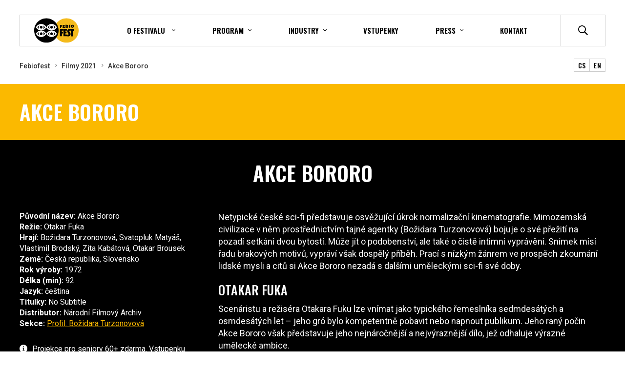

--- FILE ---
content_type: text/html; charset=utf-8
request_url: https://www.febiofest.cz/filmy-2021/akce-bororo-1338f
body_size: 21889
content:
<!DOCTYPE html>

<html lang="cs" >
<head>
  <meta http-equiv="X-UA-Compatible" content="IE=edge" />
<meta name="viewport" content="width=device-width, initial-scale=1.0">

<meta name="robots" content="index, follow" />
<title>Akce Bororo - Prague International Film Festival - Febiofest</title>

<meta charset="utf-8">
<meta name="keywords" content="filmový festival, praha, mezinárodní festival, febio, febiofest" />
<meta name="description" content="Netypick&eacute; česk&eacute; sci-fi představuje osvěžuj&iacute;c&iacute; &uacute;krok normalizačn&iacute; kinematografie. Mimozemsk&aacute; civilizace v něm pr" />

<meta name="author" content="Prague International Film Festival - Febiofest">

<!-- Social Media -->
<meta name="twitter:card" content="summary">
<meta name="twitter:site" content="@febiofest">
<meta name="twitter:title" content="Akce Bororo">
<meta name="twitter:description" content="Netypick&eacute; česk&eacute; sci-fi představuje osvěžuj&iacute;c&iacute; &uacute;krok normalizačn&iacute; kinematografie. Mimozemsk&aacute; civilizace v něm pr">
<meta name="twitter:creator" content="@febiofest">
<meta property="og:type" content="website" />
<meta property="og:url" content="https://www.febiofest.cz/filmy-2021/akce-bororo-1338f" />
<meta property="og:image" content="https://www.febiofest.cz/images/ogimage.jpg?1769609562" />
<meta property="og:description" content="Netypick&eacute; česk&eacute; sci-fi představuje osvěžuj&iacute;c&iacute; &uacute;krok normalizačn&iacute; kinematografie. Mimozemsk&aacute; civilizace v něm pr" />
<meta property="og:title" content="Akce Bororo" />
<meta property="og:site_name" content="Prague International Film Festival - Febiofest" />

<meta name="apple-itunes-app" content="app-id=1496159392"><link href="/minified/www/css/style.css?1706622612" rel="stylesheet" type="text/css"  />
    <!-- Global site tag (gtag.js) - Google Analytics -->
    <script async src="https://www.googletagmanager.com/gtag/js?id=UA-129896054-1"></script>
    <script>
      window.dataLayer = window.dataLayer || [];
      function gtag(){dataLayer.push(arguments);}
      gtag('js', new Date());
      
      gtag('config', 'UA-129896054-1');
    </script>
    <!-- End Global site tag (gtag.js) - Google Analytics -->

    <!-- Facebook Pixel Code -->
    <script>
      !function(f,b,e,v,n,t,s)
      {if(f.fbq)return;n=f.fbq=function(){n.callMethod?
      n.callMethod.apply(n,arguments):n.queue.push(arguments)};
      if(!f._fbq)f._fbq=n;n.push=n;n.loaded=!0;n.version='2.0';
      n.queue=[];t=b.createElement(e);t.async=!0;
      t.src=v;s=b.getElementsByTagName(e)[0];
      s.parentNode.insertBefore(t,s)}(window,document,'script',
      'https://connect.facebook.net/en_US/fbevents.js');
      fbq('init', '1082131178785559');
      fbq('track', 'PageView');
    </script>
    <noscript>
      <img height="1" width="1" src="https://www.facebook.com/tr?id=1082131178785559&ev=PageView&noscript=1"/>
    </noscript>
    
    <!-- End Facebook Pixel Code -->
    <meta name="facebook-domain-verification" content="0yhz1sawv7wjfd5vdwiaub7hrxxhcd" />
 
    <script type="text/javascript">
            /* <![CDATA[ */
            var seznam_retargeting_id = 98430;
            /* ]]> */
    </script>
    <script type="text/javascript" src="//c.imedia.cz/js/retargeting.js"></script>

    
<link rel="apple-touch-icon" sizes="180x180" href="/favicons/apple-touch-icon.png">
<link rel="icon" type="image/png" sizes="32x32" href="/favicons/favicon-32x32.png">
<link rel="icon" type="image/png" sizes="16x16" href="/favicons/favicon-16x16.png">
<link rel="manifest" href="/favicons/site.webmanifest?v=2">
<link rel="mask-icon" href="/favicons/safari-pinned-tab.svg" color="#5bbad5">
<link rel="shortcut icon" href="/favicons/favicon.ico">
<meta name="msapplication-TileColor" content="#ffc40d">
<meta name="msapplication-config" content="/favicons/browserconfig.xml">
<meta name="theme-color" content="#ffffff">



    <link href="https://fonts.googleapis.com/css?family=Oswald:400,500,600|Roboto:400,400i,500,700,700i|Roboto+Condensed&amp;subset=latin-ext" rel="stylesheet">
    <script src="https://ajax.googleapis.com/ajax/libs/webfont/1.6.26/webfont.js"></script>

</head>
<body class="no-js " data-country="CZ">
<div id="svg-defs"  data-url="/images/svg/defs.svg?ts=1706622588"></div>

<div class="body-overlay"></div>



    <header class="header">

        <div class="header__logo">
            <a href="/">
                <?xml version="1.0" encoding="utf-8"?>
<!-- Generator: Adobe Illustrator 15.0.0, SVG Export Plug-In . SVG Version: 6.00 Build 0)  -->
<!DOCTYPE svg PUBLIC "-//W3C//DTD SVG 1.1//EN" "http://www.w3.org/Graphics/SVG/1.1/DTD/svg11.dtd">
<svg version="1.1" id="Layer_1" xmlns="http://www.w3.org/2000/svg" xmlns:xlink="http://www.w3.org/1999/xlink" x="0px" y="0px"
	 width="114.1px" height="62.7px" viewBox="-19.3 -10.6 114.1 62.7" enable-background="new -19.3 -10.6 114.1 62.7"
	 xml:space="preserve">
<path fill="#F4BA1B" d="M94.8,20.7c0,17.2-14,31.3-31.3,31.3c-17.2,0-31.4-13.9-31.4-31.3c0-17.2,14-31.3,31.4-31.3
	C80.9-10.6,94.8,3.5,94.8,20.7"/>
<path class="logo-circle" fill="#000" d="M43.4,20.7c0-17.2-14-31.3-31.4-31.3c-17.2,0-31.3,14-31.3,31.3C-19.3,37.9-5.3,52,12,52
	C29.4,52.1,43.4,38,43.4,20.7"/>
<path class="logo-eye" fill="#FFFFFF" d="M38.5,11.6C35.8,6.9,31,4,25.5,4s-10.4,2.9-13,7.6L12,12.4l0.4,0.8c2.7,4.6,7.6,7.5,13,7.5
	c5.3,0,10.3-2.9,13.1-7.5l0.5-0.8L38.5,11.6z M20.9,16.9c-2.2-0.9-4-2.5-5.4-4.5c1.2-2,3.1-3.7,5.4-4.5c-1,1.2-1.8,2.7-1.8,4.5
	C19.1,14.2,19.8,15.7,20.9,16.9z M25.4,15.9c-2,0-3.5-1.5-3.5-3.5s1.5-3.5,3.5-3.5s3.5,1.5,3.5,3.5S27.4,15.9,25.4,15.9z M30,16.9
	c1-1.2,1.8-2.8,1.8-4.6c0-1.8-0.7-3.3-1.8-4.5c2.2,0.9,4,2.6,5.4,4.6C34.1,14.5,32.1,16,30,16.9z"/>
<path class="logo-eye" fill="#FFFFFF" d="M-1.3,20.7c-5.4,0-10.3-2.9-13-7.5l-0.5-0.8l0.5-0.8C-11.7,6.9-6.7,4-1.3,4c5.4,0,10.3,2.9,13,7.6
	l0.5,0.8l-0.5,0.8C9,17.8,4,20.7-1.3,20.7 M-11.2,12.4c1.4,2,3.2,3.6,5.4,4.5c-1.2-1.2-1.8-2.7-1.8-4.5c0-1.8,0.7-3.4,1.8-4.6
	C-8.1,8.7-9.9,10.4-11.2,12.4 M3.2,7.8C4.3,9,5,10.5,5,12.3c0,1.8-0.8,3.3-1.8,4.5c2.1-0.9,4.1-2.4,5.4-4.5
	C7.3,10.4,5.5,8.7,3.2,7.8 M-1.3,8.9c-2,0-3.5,1.5-3.5,3.5s1.5,3.5,3.5,3.5s3.5-1.5,3.5-3.5S0.7,8.9-1.3,8.9"/>
<path class="logo-eye" fill="#FFFFFF" d="M25.4,37.4c-5.4,0-10.3-2.9-13-7.5L12,29.1l0.5-0.8c2.6-4.7,7.5-7.5,13-7.5s10.3,2.9,13,7.5
	l0.5,0.8l-0.5,0.8C35.7,34.4,30.7,37.4,25.4,37.4 M15.5,29c1.4,2,3.2,3.6,5.4,4.5c-1.1-1.2-1.8-2.7-1.8-4.5s0.8-3.3,1.8-4.5
	C18.6,25.5,16.7,27,15.5,29 M30,24.6c1.1,1.2,1.8,2.7,1.8,4.5c0,1.8-0.8,3.4-1.8,4.6c2.1-0.9,4.1-2.4,5.4-4.5
	C34,27,32.2,25.5,30,24.6 M25.4,25.5c-2,0-3.5,1.5-3.5,3.5s1.5,3.5,3.5,3.5s3.5-1.5,3.5-3.5S27.4,25.5,25.4,25.5"/>
<path class="logo-eye" fill="#FFFFFF" d="M-1.3,37.4c-5.4,0-10.3-2.9-13-7.5l-0.5-0.8l0.5-0.8c2.6-4.7,7.6-7.5,13-7.5
	c5.4,0,10.3,2.9,13,7.5l0.5,0.8l-0.5,0.8C9,34.4,4,37.4-1.3,37.4 M-11.2,29c1.4,2,3.2,3.6,5.4,4.5C-7,32.3-7.6,30.8-7.6,29
	s0.8-3.3,1.8-4.5C-8.1,25.5-9.9,27-11.2,29 M3.2,24.6C4.3,25.8,5,27.3,5,29.1c0,1.8-0.8,3.3-1.8,4.5c2.1-0.9,4.1-2.4,5.4-4.5
	C7.3,27,5.5,25.5,3.2,24.6 M-1.3,25.5c-2,0-3.5,1.5-3.5,3.5s1.5,3.5,3.5,3.5S2.2,31,2.2,29S0.7,25.5-1.3,25.5"/>
<g id="text">
	<path fill="#000" d="M61.3,7.1c-0.2,0-0.4,0-0.6-0.1c0-0.3,0-0.6,0-0.9c0.1,0,0.2,0,0.3,0c1.5,0,3,0,4.5,0
		c0.4,0,0.7,0.1,1.1,0.2c1.2,0.5,1.5,1.8,0.8,2.9c0,0.1-0.1,0.1-0.1,0.2c0.1,0.1,0.2,0.1,0.3,0.2c0.7,0.5,1.1,1.4,0.8,2.3
		c-0.2,0.9-0.9,1.6-1.8,1.7c-0.2,0-0.4,0-0.7,0c-1.4,0-2.7,0-4.1,0h-0.3c-0.1,0-0.2-0.1-0.2-0.2c0-0.1,0-0.2,0-0.3
		c0-1.9,0-3.7,0-5.6C61.4,7.4,61.3,7.3,61.3,7.1 M64.2,11.4c0.3,0,0.7,0,1,0c0.2,0,0.4-0.2,0.4-0.4c0-0.2-0.1-0.4-0.3-0.5
		c-0.4-0.1-0.7-0.1-1.1,0C64.2,10.8,64.2,11.1,64.2,11.4 M64.1,9.1c0.3,0,0.5,0,0.7,0c0.2,0,0.4-0.1,0.4-0.4c0-0.2-0.1-0.4-0.3-0.5
		c-0.3,0-0.5,0-0.8,0C64.1,8.5,64.1,8.8,64.1,9.1"/>
	<path fill="#000" d="M78.7,13.5c-0.8,0-1.7-0.2-2.5-0.7c-2-1.3-2.3-4.1-0.5-5.8c1-0.9,2.2-1.3,3.6-1.1c1,0.1,1.8,0.5,2.5,1.2
		c1.8,1.7,1.4,4.6-0.7,5.8C80.4,13.3,79.6,13.5,78.7,13.5 M78.8,11.1c0.7,0,1.4-0.6,1.4-1.4c0-0.8-0.7-1.4-1.4-1.4
		c-0.8,0-1.4,0.6-1.4,1.4C77.4,10.5,78.1,11.1,78.8,11.1"/>
	<path fill="#000" d="M56.7,10.6c0,0.3,0,0.6,0,1c0.1,0,0.2,0,0.4,0c0.8,0,1.6,0,2.4,0c0.1,0,0.2,0,0.4,0c0,0.7,0,1.4,0,2.1
		c-0.7,0.1-1.3,0-2,0c-0.7,0-1.3,0-2,0c-0.7,0-1.3,0-2,0c-0.1-0.6,0-1.1,0-1.7c0-0.5,0-1.1,0-1.6c0-0.5,0-1.1,0-1.6
		c0-0.5,0-1.1,0-1.6c-0.2,0-0.4,0-0.6,0c0-0.3,0-0.6,0-0.8c0.3-0.1,5.8-0.1,6.1,0c0,0.7,0,1.3,0,2c-0.9,0-1.8,0-2.7,0
		c-0.1,0.3-0.1,0.5,0,0.8c0.7,0,1.4,0,2.1,0c0,0.5,0,0.9,0,1.4C58.1,10.6,57.4,10.5,56.7,10.6"/>
	<path fill="#000" d="M52.4,8.4c-0.9,0-1.8,0-2.8,0c-0.1,0.3,0,0.5,0,0.8c0.7,0,1.4,0,2.1,0c0,0.6,0,1.2,0,1.9
		c-0.7,0.1-1.3,0-2,0c0,0.1,0,0.2,0,0.3c0,0.6,0,1.3,0,1.9c0,0.1,0,0.2,0,0.4c-0.9,0-1.8,0-2.7,0c0-0.4,0-0.9,0-1.3
		c0-0.4,0-0.9,0-1.3c0-0.4,0-0.9,0-1.3c0-0.4,0-0.9,0-1.3c0-0.4,0-0.9,0-1.3c-0.2,0-0.4,0-0.6,0c-0.1-0.3-0.1-0.6,0-0.9
		c2.1,0,4.1,0,6.2,0C52.4,7,52.4,7.7,52.4,8.4"/>
	<path fill="#000" d="M69.7,7c-0.2,0-0.4,0-0.6,0c0-0.3,0-0.6,0-0.8c0.3-0.1,4.4-0.1,4.8-0.1c0.1,0.3,0,0.5,0,0.8
		c-0.2,0-0.4,0-0.6,0c0,2.2,0,4.3,0,6.5c-0.3,0.1-3.2,0.1-3.5,0c0-1.1,0-2.1,0-3.2C69.7,9.2,69.7,8.1,69.7,7"/>
	<path fill="#000" d="M75.2,21.1c-0.1,0-0.1,0-0.2,0c-1,0-2,0-2.9,0c-0.5,0-1,0.3-1.1,0.8c-0.1,0.5-0.1,1,0.2,1.4
		c0.4,0.6,0.8,1.3,1.2,1.9c0.4,0.6,0.7,1.1,1,1.7c0.3,0.5,0.6,1.1,0.7,1.7c0.3,1.5,0.2,3-0.5,4.4c-0.8,1.4-2,2.3-3.6,2.7
		c-0.8,0.2-1.6,0.2-2.4,0.2c-0.5,0-1-0.1-1.5-0.1c-0.1,0-0.1,0-0.1,0c-0.1-0.2-0.1-4.5,0-4.6c0.1,0,0.2,0,0.2,0.1
		c0.4,0.2,0.9,0.3,1.3,0.3c0.8,0,1.4-0.6,1.4-1.3c0-0.1,0-0.1,0-0.2c0-0.2,0-0.4,0-0.5c-0.1-0.4-0.2-0.7-0.4-1
		c-0.5-0.8-1-1.6-1.6-2.3c-0.6-0.8-1-1.7-1.1-2.7c-0.2-1.8,0.3-3.5,1.5-5c0.8-0.9,1.8-1.5,3-1.7c0.4-0.1,0.8-0.1,1.2-0.1
		c1.1,0,2.3,0,3.4,0c2.7,0,5.4,0,8.1-0.1c0.3,0,0.3,0,0.3,0.3c0,1.3,0,2.6,0,4c0,0.1,0,0.2,0,0.3c-1,0-2,0-3.1,0c0,2.4,0,4.8,0,7.2
		c0,2.4,0,4.8,0,7.2c-0.1,0-0.1,0-0.2,0c-1.5,0-3.1,0-4.6,0c-0.1,0-0.1,0-0.2,0C75.2,30.7,75.2,25.9,75.2,21.1"/>
	<path fill="#000" d="M65.3,21c-0.7,0-1.4,0-2.1,0c-0.7,0-1.4,0-2.1,0c0,0.9,0,1.7,0,2.6h0.2c0.8,0,1.6,0,2.4,0c0,0,0.1,0,0.1,0
		c0.1,0,0.1,0,0.1,0.1c0,0,0,0.1,0,0.1c0,1.3,0,2.7,0,4c0,0.1,0,0.2,0,0.3c-1,0-1.9,0-2.9,0c0,0.2,0,2.7,0,2.9c1.4,0,2.8,0,4.2,0
		c0,0.2,0.1,4.3,0,4.5c-0.1,0-8.9,0.1-9.2,0.1c0-0.1,0-0.2,0-0.2c0-2.5,0-4.9,0-7.4c0-3,0-6-0.1-9c0-0.7,0-1.4,0-2.1
		c0-0.1,0-0.2,0-0.3c0.2,0,0.4,0,0.6,0c2.7,0,5.3,0,8,0c0.2,0,0.3,0,0.5,0c0.1,0,0.2,0,0.2,0.2v0.1c0,1.3,0,2.7,0,4V21z"/>
	<path fill="#000" d="M54.8,28.3c-1,0-2.1,0-3.1,0c0,2.4,0,4.8,0,7.2c0,0,0,0,0,0c0,0,0,0,0,0c0,0-0.1,0-0.1,0
		c-1.6,0-3.2,0-4.7,0c0,0-0.1,0-0.1,0c0,0,0-0.1,0-0.1c0,0,0-0.1,0-0.1c0-4.3-0.1-8.5-0.1-12.7c0-1.9,0-3.8,0-5.7c0-0.1,0-0.2,0-0.2
		c0.2,0,8.5-0.1,8.8-0.1c0,0,0,0.1,0,0.2c0,1.4,0,2.8,0,4.2c0,0.2,0,0.2-0.2,0.2c-0.7,0-1.3,0-2,0c-0.5,0-0.9,0-1.4,0
		c-0.1,0-0.1,0-0.2,0c0,0.1-0.1,2.4,0,2.7c0.2,0,0.4,0,0.6,0c0.2,0,0.4,0,0.6,0c0.2,0,0.4,0,0.6,0c0.2,0,0.4,0,0.6,0
		c0.2,0,0.4,0,0.6,0c0,0.1,0,0.1,0,0.2c0,1.4,0,2.8,0,4.2C54.8,28.2,54.8,28.2,54.8,28.3"/>
</g>
</svg>
            </a>
            <div class="header__date">
                          </div>
        </div>

        <div class="header__mobileIcons">


            <div class="js-your-account-login js-your-account header__mobileAccount">
                <!-- <a class="header__mobileAction js-popup-open" href="#popup-login">
                    <svg class="ico yellow">
                        <use xlink:href="#profile"></use>
                    </svg>
                </a> -->
                <!-- <div class="header__mobileAccountIcon mr-3">
                    <svg class="ico yellow">
                        <use xlink:href="#profile"></use>
                    </svg>
                </div> -->
                <div class="js-your-account-nav submenu__dropdown header__accountMenu">
                    <a class="submenu__subitem" href="/vas-ucet/muj-program">Můj program</a>
                    <a class="submenu__subitem" href="/vas-ucet/oblibene-filmy">Oblíbené filmy</a>
                    <a class="submenu__subitem" href="/vas-ucet/profil-uzivatele">Nastavení účtu</a>
                    <form class="js-colosseum-logout-form header__accountLogOut">
                        <button class="submenu__subitem header__accountLogOutBtn" type="submit">Odhlásit se</button>
                    </form>
                </div>
            </div>


                    <!--  DOTO-devel: odkaz na Colosseum -->
                    <!-- <a href="#" class="header__mobileAction js-cart-button">
                    <svg class="ico yellow">
                            <use xlink:href="#cart"></use>
                        </svg>
                    </a> -->

            <a class="header__mobileAction" href="/vyhledavani">
                <svg class="ico yellow">
                  <use xlink:href="#search"></use>
                </svg>
            </a>
            <div class="header__hamburger hamburger js-switch-mobilemenu">
                <span></span>
                <span></span>
                <span></span>
            </div>

        </div>

        <div class="header__content">
            <div class="header__center">
<!--                <nav class="header__menu menu">-->
<!--                    <a href="--><?//= \PHPView\getControllerURL('web.moviesController')?><!--" class="menu__item">--><?//= _('Filmy'); ?><!--</a>-->
<!--                    <a href="--><?//= \PHPView\getControllerURL('web.programController')?><!--" class="menu__item">--><?//= _('Program'); ?><!--</a>-->
<!--                    <a href="--><?//= \PHPView\getControllerURL('web.guestsController')?><!--" class="menu__item">--><?//= _('Hosté'); ?><!--</a>-->
<!--                    <a href="--><?//= \PHPView\getControllerURL('web.actionListController')?><!--" class="menu__item">--><?//= _('Akce'); ?><!--</a>-->
<!--                    <a href="--><?//= \PHPView\getControllerURL('web.ticketsController')?><!--" class="menu__item menu__item--highlight">-->
<!--                        <svg class="menu__icon mr-3">-->
<!--                            <use xlink:href="#ticket"></use>-->
<!--                        </svg>-->
<!--                        --><?//= _('Vstupenky'); ?>
<!--                    </a>-->
<!--                </nav>-->
                <div class="header__rest">
                <div class="header__menu">

                <div class="header__submenu submenu">
                    <div class="submenu__item submenu__item--dropdown">
                        <span>O festivalu</span>
                        <div class="submenu__dropdown">
<!--                            echo '<a href="'.\PHPView\getControllerURL('web.moviesController', ['year' => $currentYear->getYear()]).'" class="btn mr-5">'. sprintf(_('Filmy %s'), $currentYear->getYear()).'</a>';-->
                            <a class="submenu__subitem" href="/profil-festivalu">Profil festivalu</a>
                            <a class="submenu__subitem" href="/pruvodce-festivalem">Průvodce festivalem</a>
                            <a class="submenu__subitem" href="/novinky-2022">Novinky</a>
                            <a class="submenu__subitem" href="/galerie-2022">Galerie</a>
                            <a class="submenu__subitem" href="/historie">Historie</a>
                            <a class="submenu__subitem" href="/porota-a-ceny">Porota a ceny</a>
                            <a class="submenu__subitem" href="/partneri">Partneři</a>
                        </div>
                    </div>

                    <div class="submenu__item submenu__item--dropdown">
                        <span>Program</span>
                        <div class="submenu__dropdown">
                            <a class="submenu__subitem" href="/program-2022">Program festivalu</a>
                            <a class="submenu__subitem" href="/filmy-2022">Filmy</a>
                            <a class="submenu__subitem" href="/filmove-sekce-2022">Filmové sekce</a>
                            <a class="submenu__subitem" href="/hoste-2022">Hosté</a>
                            <a class="submenu__subitem" href="/doprovodny-program-2022">Doprovodný program</a>
                            <a class="submenu__subitem" href="/culinary-cinema">Culinary Cinema</a>
                            <a class="submenu__subitem" href="/i-ty-jsi-filmarem"><span>I ty jsi filmařem</span></a>
                            <!--Doplnit controller-->
<!--                            <a class="submenu__subitem" href="--><?//= \PHPView\getControllerURL('')?><!--">--><?//= _('Scenaristicka soutěž'); ?><!--</a>-->
                            <a class="submenu__subitem" href="/regiony">Regiony</a>
                        </div>
                    </div>
                    <div class="submenu__item submenu__item--dropdown">
                        <span>Industry</span>
                        <div class="submenu__dropdown">
                            <a class="submenu__subitem" href="/industry">Akreditace</a>
                            <a class="submenu__subitem" href="/program-industry">Program</a>
                        </div>
                    </div>
                    <a href="/vstupenky" class="submenu__item">
                        Vstupenky                    </a>
                    <div class="submenu__item submenu__item--dropdown">
                        <span>Press</span>
                        <div class="submenu__dropdown">
                            <a class="submenu__subitem" href="/press">Akreditace pro tisk</a>
                            <a class="submenu__subitem" href="/tiskove-zpravy">Tiskové zprávy</a>
                            <a class="submenu__subitem" href="/ke-stazeni">Ke stažení</a>
                            <a class="submenu__subitem" href="/tiskove-konference">Tiskové konference</a>
                            <a class="submenu__subitem" href="/novinarske-projekce">Novinářské projekce</a>
                            <a class="submenu__subitem" href="/tiskove-centrum">Tiskové centrum</a>
                        </div>
                    </div>
                    <a class="submenu__item" href="/kontakt"><span>Kontakt</span></a>
                </div>
                <div class="header__mobileSocials">
                        <a href="#">
                            <svg class="header__socicalIco">
                                <use xlink:href="#social-fb"></use>
                            </svg>
                        </a>
                            <a href="#">
                            <svg class="header__socicalIco">
                                <use xlink:href="#social-yt"></use>
                            </svg>
                        </a>
                            <a href="#">
                            <svg class="header__socicalIco">
                                <use xlink:href="#social-tw"></use>
                            </svg>
                        </a>
                            <a href="#">
                            <svg class="header__socicalIco">
                                <use xlink:href="#social-insta"></use>
                            </svg>
                        </a>
                    </div>
            </div>
            <div class="header__right">
                    <div class="header__account js-your-account header__menu--padding">

                        <!-- <div class="header__accountLogin js-your-account-login">
                            <a class="header__link js-popup-open js-myaccount-button h--6" href="#popup-login">Váš účet</a>
                        </div> -->

                        <div class="header__accountName">
                            <svg class="ico ico--small mr-2">
                                <use xlink:href="#profile"></use>
                            </svg>
                            <span class="js-your-account-name"></span>
                        </div>
                        <div class="js-your-account-nav submenu__dropdown header__accountMenu">
                            <a class="submenu__subitem" href="/vas-ucet/muj-program">Můj program</a>
                            <a class="submenu__subitem" href="/vas-ucet/oblibene-filmy">Oblíbené filmy</a>
                            <a class="submenu__subitem" href="/vas-ucet/profil-uzivatele">Nastavení účtu</a>
                            <form class="js-colosseum-logout-form header__accountLogOut">
                                <input type="hidden" name="externalsessionid" value=""/>
                                <input type="hidden" name="mrsid" value="130" />
                                <button class="submenu__subitem header__accountLogOutBtn" type="submit">Odhlásit se</button>
                            </form>
                        </div>
                    </div>

                    <!--  DOTO-devel: odkaz na Colosseum -->
                    <!-- <a href="#" class="header__link js-cart-button header__menu--padding">
                    <svg class="ico ico--regular black">
                            <use xlink:href="#cart"></use>
                        </svg>
                    </a> -->

                    <a class="js-switch-header-search header__link" href="/vyhledavani">
                            <svg class="ico ico--regular black">
                             <title>Hledat</title>
                            <use xlink:href="#search"></use>
                        </svg>
                    </a>

                    <form class="header__search" action="/vyhledavani" method="post">
                        <input class="formItem__input" type="text" placeholder="Vyhledávání" name="q">
                        <button class="btn btn--full">Hledat</button>
                    </form>

                    <div class="header__socials">
                        <a href="https://www.facebook.com/febiofest/" target="_blank">
                            <svg class="header__socicalIco">
                                <use xlink:href="#social-fb"></use>
                            </svg>
                        </a>
                        <a href="https://www.youtube.com/user/ifffebiofest" target="_blank">
                            <svg class="header__socicalIco">
                                <use xlink:href="#social-yt"></use>
                            </svg>
                        </a>
                        <a href="https://twitter.com/febiofest" target="_blank">
                            <svg class="header__socicalIco">
                                <use xlink:href="#social-tw"></use>
                            </svg>
                        </a>
                        <a href="https://www.instagram.com/febiofest/" target="_blank">
                            <svg class="header__socicalIco">
                                <use xlink:href="#social-insta"></use>
                            </svg>
                        </a>
                    </div>
                </div>
            </div>
        </div>


        </div>


    </header>
<div class="container"><div class="breadcrumbs"><div class="breadcrumbs__items"><a class="breadcrumbs__item" href="/">Febiofest</a> <a class="breadcrumbs__item" href="/filmy-2021">Filmy 2021</a> <a class="breadcrumbs__item breadcrumbs__item--active" href="#">Akce Bororo</a> </div><div class="breadcrumbs__langs"><a class="lang" href="/filmy-2021/akce-bororo-1338f">CS</a><a class="lang" href="/en/films/akce-bororo-1338f?year=2021">EN</a></div></div></div>    <div class="l-yellow py-5">
        <div class="container">
            <div class="row align-items-center">
                <div class="col-md-8">
                    <h1 class="mb-md-0 white">
                        Akce Bororo                    </h1>
                    <div class="small-title white"></div>
                </div>
                <div class="col-md-4 text-md-right d-none">
                    <div class="js-favourite">
                        <a
                                href="#"
                                class="btn btn--small btn--black btn--favourite js-favourite-trigger js-favourite-toggle"
                                data-item-id="1338"
                                data-text-added="Odebrat z oblíbených"
                                data-text-not-added="Přidat do oblíbených"
                                data-added-class="is-favourite"
                        >
                            <svg class="ico star ico--small mr-4">
                                <use xlink:href="#star"></use>
                            </svg>
                            <span class="js-favourite-text">
                            Přidat do oblíbených                        </span>
                        </a>
                    </div>
                </div>
            </div>

        </div>
    </div>
    <div class="l-black">

        <div class="container">

            <div class="row pt-6 pb-9">

                
                <div class="col-12 pb-7 text-center">
                    <h1 class="mb-md-0 white">
                        Akce Bororo                    </h1>
                </div>
                <div class="col-md-4 f-16 pb-5">
                    
                    <strong>Původní název:</strong> Akce Bororo<br><strong>Režie:</strong> Otakar Fuka<br><strong>Hrají:</strong> Božidara  Turzonovová, Svatopluk  Matyáš, Vlastimil  Brodský, Zita  Kabátová, Otakar  Brousek<br><strong>Země:</strong> Česká republika, Slovensko<br><strong>Rok výroby:</strong> 1972<br><strong>Délka (min):</strong> 92<br><strong>Jazyk:</strong> čeština<br><strong>Titulky:</strong> No Subtitle<br><strong>Distributor:</strong> Národní Filmový Archiv<br><strong>Sekce:</strong> <a href= /filmove-sekce-2021/profil-bozidara-turzonovova-160s>Profil: Božidara Turzonovová</a><br><p class="pt-5"><svg class="ico white ico--small mr-3" style="margin-bottom: -0.2rem;">
                                    <use xlink:href="#info"></use>
                                </svg>Projekce pro seniory 60+ zdarma. Vstupenku zdarma je nutné vyzvednout na pokladně kina.
 
ENGLISH UNFRIENDLY
 
</p>                </div>
                <div class="col-md-8">
                    <p>
                        Netypick&eacute; česk&eacute; sci-fi představuje osvěžuj&iacute;c&iacute; &uacute;krok normalizačn&iacute; kinematografie. Mimozemsk&aacute; civilizace v něm prostřednictv&iacute;m tajn&eacute; agentky (Božidara Turzonovov&aacute;) bojuje o sv&eacute; přežit&iacute; na pozad&iacute; setk&aacute;n&iacute; dvou bytost&iacute;. Může j&iacute;t o podobenstv&iacute;, ale tak&eacute; o čistě intimn&iacute; vypr&aacute;věn&iacute;. Sn&iacute;mek m&iacute;s&iacute; řadu brakov&yacute;ch motivů, vypr&aacute;v&iacute; v&scaron;ak dospěl&yacute; př&iacute;běh. Prac&iacute; s n&iacute;zk&yacute;m ž&aacute;nrem ve prospěch zkoum&aacute;n&iacute; lidsk&eacute; mysli a citů si Akce Bororo nezad&aacute; s dal&scaron;&iacute;mi uměleck&yacute;mi sci-fi sv&eacute; doby.                    </p>
                    <h2>Otakar Fuka</h2><p>Scen&aacute;ristu a režis&eacute;ra Otakara Fuku lze vn&iacute;mat jako typick&eacute;ho řemesln&iacute;ka sedmdes&aacute;t&yacute;ch a osmdes&aacute;t&yacute;ch let &ndash; jeho gr&oacute; bylo kompetentně pobavit nebo napnout publikum. Jeho ran&yacute; počin Akce Bororo v&scaron;ak představuje jeho nejn&aacute;ročněj&scaron;&iacute; a nejv&yacute;razněj&scaron;&iacute; d&iacute;lo, jež odhaluje v&yacute;razn&eacute; uměleck&eacute; ambice.</p></div><div class="col-md-6 f-16">                </div>
            </div>
        </div>
    </div>
            <div class="l-black pb-5 pt-10">
            <div class="container">
                <h2 class="f-36">
                    Podobné filmy                </h2>

                <div class="grid pb-5 pb-md-10">
                        <a href="/filmy/bozska-ema-1323f"
       class="movieLink js-favourite">

        <div class="movieLink__image lazyload-wrap">
        <img class="lazyload js-object-fit" data-src="/image-cache/www_media_movie-images_4139_image_61fa64fb03fe1_170x127-cover.webp?ts=1762572200" alt="Božská ema foto"><noscript><img class="js-object-fit" src="/image-cache/www_media_movie-images_4139_image_61fa64fb03fe1_170x127-cover.webp?ts=1762572200" alt="Božská ema foto"></noscript>
        </div>
        <div class="movieLink__content">
            <h2 class="movieLink__title">Božská ema</h2>
            <div class="movieLink__place">Božská Ema</div>
            <div class="movieLink__info">
                Režie: Jiří Krejčík / 1979 / 107min            </div>
        </div>
        <div
                class="movieLink__favourite js-favourite-toggle d-none"
                data-item-id="1323"
                data-text-added="Odebrat z oblíbených"
                data-text-not-added="Přidat do oblíbených"
                data-added-class="is-favourite"
        >
            <svg
                class="movieLink__star"
                >
                <title>Přidat do oblíbených</title>
                <use xlink:href="#star"></use>
            </svg>
        </div>
    </a>
                    </div>
            </div>
        </div>
        
<div class="l-black">
    <hr class="m-0">
<div class="container">


    <div class="d-none d-md-block py-9">
        <div class="container">
    <div class="row">

        <!-- <div class="col-md-6">
                 <div class="cta">
                <div class="cta__top">
                    <svg class="cta__ico">
                    <use xlink:href="#phone"></use>
                    </svg>
                    <div class="cta__title">
                        Stáhněte si<br>festivalovou aplikaci                    </div>
                </div>
                <div class="cta__footer">
                    <a href="https://apps.apple.com/app/id1496159392" class="mr-md-5"><img src="/image-cache/www_images_appstore_119x40.webp?ts=1762003281" srcset="/image-cache/www_images_appstore_119x40.webp?ts=1762003281 1x,/image-cache/www_images_appstore@2x_239x80.webp?ts=1768823202 2x"  alt="Appstore"></a>
                    <a href="https://play.google.com/store/apps/details?id=cz.skeleton.febio"><img src="/image-cache/www_images_google_play_134x40.webp?ts=1762003281" srcset="/image-cache/www_images_google_play_134x40.webp?ts=1762003281 1x,/image-cache/www_images_google_play@2x_268x80.webp?ts=1768823202 2x"  alt="Google Play"></a>
                </div>

            </div>
        </div> -->


        <div class="col-md-6 offset-md-3 d-md-flex justify-content-center">
            <div class="cta">
                <div class="cta__top">
                    <svg class="cta__ico">
                    <use xlink:href="#envelope"></use>
                    </svg>
                    <div class="cta__title">
                        Newsletter                    </div>
                </div>
                <div class="cta__footer js-newsletter">
                    <form action="" class="d-md-flex inverted js-form">
                        <input class="formItem__input" type="email" name="email" placeholder="Váš email" class="w-md-50 mb-3 mb-md-0 mr-3">
                        <input type="hidden" name="listId" value="1">
                        <button class="btn btn--white btn--small text-nowrap mr-0 w-100 w-md-auto">Přihlásit se k odběru</button>
                    </form>
                    <div class="js-message">

                    </div>
                </div>

            </div>
        </div>
    </div>
</div>    </div>
    </div>
</div>

<footer class="footer">

    <div class="l-yellow pt-10 pb-8">
        <div class="container">
            <div class="row no-gutters">
                <div class="col-sm-6 col-md-3 pr-5 pb-5 pb-sm-0">
                    <div class="footer__logo">
                        <svg version="1.2" baseProfile="tiny-ps" xmlns="http://www.w3.org/2000/svg" viewBox="0 0 137 80" width="640" height="374">
	<title>footer-logo-22-svg</title>
	<defs>
		<clipPath clipPathUnits="userSpaceOnUse" id="cp1">
			<path d="m-983-506h1496v842h-1496v-842z" />
		</clipPath>
	</defs>
	<style>
		tspan { white-space:pre }
		.s0 { fill: #000000 } 
		.s1 { fill: #fab906 } 
		.s2 { fill: #ffffff } 
	</style>
	<g id="Clip-Path: Clip-Path: Page 2" clip-path="url(#cp1)">
		<g id="Clip-Path: Page 2">
			<g id="Page 2">
				<path id="Path 517" fill-rule="evenodd" class="s0" d="m11.19 10.63c0.97-1.86 1.19-2.92 0.82-5.22c-0.09-0.56-0.13-0.85-0.22-1.41c-0.15-0.94-0.43-1.25-0.91-1.35c-0.5-0.11-0.7 0.1-0.55 1.04c0.2 1.27 0.3 1.91 0.49 3.2c-1.03-0.2-1.54-0.3-2.59-0.47c-0.16-1.22-0.24-1.82-0.42-3.01c-0.43-2.87 0.46-3.56 2.7-3.1c2.21 0.46 3.42 1.62 3.86 4.47c0.07 0.43 0.1 0.64 0.17 1.07c0.42 2.69-0.09 4.07-1.12 6.37c-0.76 1.71-1.81 3.17-1.7 4.93c1.84 0.1 2.72 0.19 4.44 0.43c0.1 1.04 0.15 1.56 0.23 2.64c-2.81-0.28-4.28-0.33-7.52-0.08c0.02-0.43 0.03-0.64 0.05-1.06v0.01c0.21-5.15 1.08-6.17 2.27-8.46zm10.03 10.46c2.27 0.41 3.15-0.31 2.71-3.18c-0.62-3.89-1.19-7.83-1.51-11.76c-0.25-3.1-1.45-4.24-3.84-4.49c-2.39-0.25-3.35 0.53-2.92 3.4c0.28 1.9 0.44 2.84 0.73 4.72c0.38 2.43 1.71 3.51 3.19 3.83c0.58 0.13 0.96 0.14 1.26 0.1c0.24 1.55 0.36 2.33 0.59 3.89c0.14 0.92-0.06 1.17-0.54 1.07c-0.51-0.11-0.79-0.45-0.92-1.38c-0.13-0.94-0.2-1.4-0.34-2.33c-1.02-0.22-1.52-0.33-2.55-0.53c0.11 0.84 0.17 1.26 0.28 2.12l0.01 0.01c0.37 2.95 1.58 4.12 3.85 4.53zm-1.27-9.59c-0.71-0.15-0.96-0.64-1.1-1.53c-0.28-1.85-0.42-2.77-0.66-4.67c-0.12-0.97 0.09-1.21 0.62-1.13c0.5 0.07 0.78 0.38 0.89 1.37c0.28 2.47 0.45 3.66 0.81 6.03l-0.01-0.01c-0.18-0.01-0.36-0.02-0.55-0.06zm10.73-6.61c-0.01-1.13-0.01-1.69-0.01-2.82c-3.04 0.03-4.58 0.08-7.57 0.04c0.02 1.1 0.04 1.64 0.1 2.7c0.87 0.05 1.31 0.07 2.21 0.09c0.3 5.83 0.96 11.51 1.82 17.28c1.01 0.22 1.51 0.33 2.52 0.55c-0.82-5.97-1.29-11.8-1.38-17.83h-0.01c0.93 0 1.39 0 2.32-0.01zm6 19.08c1.06 0.14 1.61 0.2 2.72 0.29c-0.17-7.43-0.07-14.86-0.07-22.29c-1.2 0.02-1.8 0.03-2.99 0.04c0.01 4.06-0.01 6.1-0.01 10.17c-0.68 0.01-1.02 0.01-1.7 0.01c0-4.06 0-6.1 0-10.16c-1.19 0.01-1.79 0.02-2.98 0.03c0.02 7.13 0 14.17 0.92 21.25c1.02 0.19 1.54 0.29 2.59 0.45c-0.36-3.39-0.5-5.13-0.52-8.94c0.67 0 1.01 0 1.69 0l0.01-0.01c0 3.83 0.04 5.7 0.34 9.16zm10.44-6.3c2.54-0.04 4.03-1.63 4.05-4.72c0.01-2.66 0.02-3.99 0.02-6.64c0-3.11-1.48-4.49-4.01-4.45c-1.48 0.03-2.23 0.04-3.71 0.06c0 7.5-0.06 14.99-0.09 22.49c1.18 0 1.77 0 2.96-0.01c0.02-2.68 0.03-4.02 0.06-6.71v-0.01c0.29 0 0.43 0 0.72-0.01zm-0.15-12.98c0.97-0.02 1.22 0.51 1.22 1.58c-0.01 2.82-0.01 4.23-0.03 7.06c-0.01 1.07-0.26 1.62-1.23 1.63c-0.2 0-0.3 0.01-0.5 0.01c0.04-4.13 0.04-6.18 0.04-10.27c0.2 0 0.3-0.01 0.5-0.01zm10.06 19.51c1.26-0.03 1.89-0.05 3.15-0.08c0 0-0.73-4.46-0.94-5.34c-0.3-1.48-0.65-2.29-1.43-2.56c1.48-0.6 2.31-2.01 2.31-4.3c0-2.3-0.01-3.45-0.03-5.74c-0.03-3.07-1.51-4.45-4.02-4.43c-1.48 0.01-2.22 0.02-3.7 0.04c0.02 7.51-0.03 15.02-0.13 22.53c1.21-0.03 1.81-0.05 3.02-0.07c0.04-3.08 0.06-4.62 0.09-7.68c0.21 0 0.32 0 0.53-0.01l0.01-0.02c0.47 3.06 0.69 4.59 1.14 7.66zm-1.66-19.62c0.2-0.01 0.3-0.01 0.5-0.01c0.96-0.02 1.21 0.51 1.22 1.57c0.02 2.45 0.02 3.69 0.01 6.17c0 1.07-0.26 1.61-1.23 1.63c-0.2 0-0.3 0.01-0.5 0.01c0.02-3.77 0.02-5.65 0-9.37zm10.9 19.39c1.28-0.04 1.92-0.06 3.19-0.09c-0.68-7.42-1.48-14.82-2.26-22.23c-1.69 0.02-2.53 0.02-4.22 0.04c-0.66 7.49-1.36 14.96-2.18 22.43c1.23-0.04 1.84-0.06 3.07-0.09c0.08-1.16 0.12-1.73 0.19-2.89c0.82-0.02 1.23-0.03 2.05-0.05c0.07 1.15 0.1 1.73 0.16 2.88zm-1.71-10.86c0.18-3.83 0.24-5.71 0.4-9.51c0.21 2.76 0.55 7.87 0.69 9.49c0.14 2.13 0.2 3.2 0.32 5.35c-0.69 0.02-1.04 0.02-1.72 0.04c0.13-2.16 0.2-3.23 0.31-5.37zm11.89 10.62c0.62 0 0.93-0.01 1.55-0.01c-0.04-3.86-0.08-7.72-0.12-11.58c-1.52 0.02-2.27 0.02-3.79 0.04c0.01 1.13 0.02 1.7 0.03 2.83c0.33 0 0.49-0.01 0.81-0.01c0.02 2.36 0.03 3.54 0.06 5.9c-0.19 0.16-0.4 0.26-0.62 0.26c-0.71 0.01-1.09-0.46-1.1-1.42c-0.05-4.7-0.09-9.4-0.14-14.1c0-0.97 0.27-1.43 0.86-1.44c0.56-0.01 0.84 0.46 0.85 1.42c0.02 2.1 0.03 3.15 0.05 5.25c1.19-0.01 1.79-0.02 2.98-0.03c-0.02-1.99-0.03-2.98-0.05-4.97c-0.04-3.24-1.29-4.5-3.87-4.47c-2.61 0.02-3.84 1.31-3.81 4.54c0.05 4.6 0.11 9.2 0.13 13.8c0.01 3.19 1.44 4.27 3.01 4.24c1.13-0.03 2.03-0.73 2.49-1.67h0.02c0.26 0.57 0.39 0.85 0.66 1.42zm7.48-22.25c0.06 6.05 0.12 12.09 0.18 18.14c0.01 1.09-0.26 1.43-0.82 1.44c-0.59 0.01-0.87-0.33-0.88-1.42c-0.06-6.05-0.12-12.09-0.18-18.14c-1.19 0.01-1.79 0.02-2.98 0.03c0.06 5.95 0.12 11.91 0.18 17.86c0.04 3.38 1.29 4.49 3.9 4.46c2.61-0.02 3.81-1.15 3.78-4.54c-0.06-5.95-0.12-11.91-0.18-17.86h-0.02c-1.19 0.01-1.79 0.02-2.98 0.03zm7.66 19.3c-0.03-2.93-0.04-4.4-0.07-7.33c0.97-0.01 1.45-0.01 2.42-0.02c-0.01-0.97-0.01-1.45-0.02-2.42c-0.97 0.01-1.45 0.01-2.42 0.02c-0.03-2.73-0.04-4.1-0.07-6.83c1.12-0.01 1.68-0.02 2.8-0.03c-0.01-1.12-0.02-1.68-0.03-2.8c-2.31 0.02-3.47 0.04-5.78 0.06c0.07 7.4 0.15 14.79 0.22 22.18c2.31-0.03 3.47-0.04 5.78-0.06c-0.01-1.12-0.02-1.68-0.03-2.8c-1.12 0.01-1.68 0.02-2.8 0.03zm-76.77 20.86c0.37-4.28 0.57-8.56 0.68-12.86c0.54 6.58 0.71 13.2 1.05 19.8c1.65-0.24 2.48-0.36 4.11-0.57c0.73-7.83 1.54-15.61 0.82-23.47c-0.94-0.13-1.42-0.18-2.39-0.26c0.07 1.22 0.1 1.84 0.12 3.12c0.12 5.47 0.04 10.95-0.03 16.43c-0.32-6.54-0.54-13.2-1.76-19.66c-1.54-0.07-2.35-0.07-4.04 0.03c-0.49 8.39-1.37 16.76-2.09 25.14c1.16-0.17 1.74-0.25 2.91-0.42h-0.01c0.25-2.91 0.39-4.38 0.63-7.28zm-6.27-16.96c-0.78 8.44-1.57 16.88-2.21 25.34c1.31-0.17 1.97-0.26 3.29-0.44c0.7-8.42 1.57-16.82 2.17-25.25c-1.28 0.11-1.93 0.18-3.25 0.35zm20.7 3.61c-0.13-0.97-0.2-1.45-0.34-2.4c-2.57-0.56-3.86-0.85-6.57-1.24c0.1 1.01 0.15 1.52 0.22 2.56c0.85 0.09 1.26 0.14 2.08 0.26c0.72 6.7 0.23 13.34-0.33 20.03c1.34-0.18 2-0.26 3.3-0.4c0.41-6.45 0.51-12.77-0.35-19.19l-0.01-0.01c0.81 0.15 1.21 0.23 2 0.39zm7.68 18.48c-0.05-1.08-0.08-1.61-0.15-2.66c-1.02-0.11-1.54-0.16-2.6-0.22c-0.1-2.86-0.22-4.21-0.5-6.83c0.85 0.14 1.27 0.22 2.1 0.38c-0.11-0.85-0.16-1.27-0.28-2.11c-0.82-0.17-1.24-0.25-2.07-0.41c-0.3-2.4-0.48-3.56-0.83-5.89c0.94 0.21 1.42 0.31 2.36 0.52c-0.14-0.96-0.21-1.44-0.34-2.4c-1.97-0.41-2.94-0.64-4.89-1.07c1.1 6.91 1.58 13.72 1.42 20.71c2.43-0.16 3.59-0.16 5.77-0.02h0.01zm5.18 0.59c1.09 0.17 1.62 0.27 2.68 0.48c0 0-1.18-3.94-1.47-4.73c-0.44-1.31-0.83-2.07-1.52-2.45c1.16-0.21 1.66-1.23 1.39-3.19c-0.27-1.98-0.4-2.98-0.61-5.03c-0.28-2.76-1.7-4.2-3.91-4.55c-1.3-0.2-1.94-0.32-3.2-0.57c0.9 6.51 1.88 12.96 2.39 19.52c1.1 0.09 1.65 0.16 2.71 0.3c-0.25-2.76-0.42-4.07-0.78-6.68c0.18 0.03 0.27 0.05 0.45 0.09v-0.01c0.78 2.69 1.16 4.04 1.87 6.82zm-3.35-17.03c0.83 0.15 1.1 0.66 1.22 1.58c0.28 2.14 0.43 3.18 0.74 5.28c0.13 0.9-0.01 1.31-0.82 1.13c-0.17-0.03-0.25-0.05-0.42-0.09c-0.46-3.19-0.72-4.74-1.14-7.98c0.16 0.03 0.25 0.05 0.42 0.08zm8.57 12.74c-0.32-2.31-0.99-6.5-1.41-10.26c1.15 5.43 2.51 10.77 3.97 16.13c1.24 0.27 1.86 0.41 3.11 0.67c-0.98-7.06-1.15-13.98-1.07-21.1c-1.05 0.02-1.57 0.02-2.61 0.03c-0.01 1.31-0.02 1.97-0.02 3.28c0.05 4.75 0.82 9.48 1.83 14.12c-1.47-5.78-2.67-11.5-3.57-17.4c-1.6 0.01-2.4 0.01-3.92-0.09c0.43 6.6 1.36 13.08 2.29 19.63c0.89 0.18 1.32 0.28 2.19 0.47c-0.32-2.19-0.48-3.28-0.79-5.48zm10.98 7.5c1.11 0.15 1.67 0.22 2.83 0.32c-0.92-7.49-1.38-15.01-1.93-22.53c-1.72 0.05-2.58 0.07-4.29 0.11c-0.8 7.12-1.54 14.11-1.25 21.29c1.02 0.2 1.54 0.3 2.58 0.48c-0.07-1-0.09-1.51-0.13-2.53c0.71 0.1 1.08 0.14 1.81 0.22v0.01c0.14 1.06 0.22 1.59 0.38 2.63zm-2.1-10.43c0.23-3.86 0.37-5.83 0.65-9.75c0.13 2.85 0.32 8.1 0.43 9.75c0.1 2.17 0.16 3.24 0.36 5.3c-0.64-0.04-0.95-0.07-1.58-0.13c-0.01-1.99 0-3.01 0.14-5.17zm12.31-9.19c0.02-1.16 0.03-1.73 0.05-2.88c-3.11 0.1-4.66 0.15-7.76 0.23c-0.02 1.15-0.03 1.73-0.05 2.88c0.94-0.02 1.4-0.03 2.34-0.06c-0.14 6.62-0.41 13.25-0.31 19.87c1.12 0.06 1.7 0.08 2.89 0.07c0.11-6.68 0.32-13.35 0.46-20.03c0.95-0.03 1.43-0.05 2.38-0.08zm1.03-2.91c-0.12 7.66-0.39 15.31-0.57 22.97c1.21-0.02 1.82-0.04 3.04-0.08c0.27-7.66 0.49-15.32 0.58-22.98h-0.01c-1.21 0.03-1.82 0.05-3.04 0.09zm12.33 4.06c0-3.41-1.26-4.51-3.86-4.46c-2.63 0.05-3.9 1.22-3.96 4.7c-0.08 4.67-0.21 9.35-0.35 14.03c-0.1 3.52 1.13 4.65 3.82 4.54c2.69-0.11 4-1.35 4.11-4.88c0.14-4.64 0.23-9.29 0.24-13.93zm-3.34 14.35c-0.03 1.14-0.33 1.51-0.91 1.53c-0.61 0.03-0.88-0.32-0.85-1.45c0.15-4.86 0.28-9.73 0.34-14.59c0.01-1.14 0.3-1.46 0.9-1.48c0.57-0.02 0.85 0.29 0.84 1.43v-0.01c-0.04 4.86-0.17 9.72-0.32 14.57zm7.41-2.72c0.07-3.85-0.04-7.74-0.31-11.58c0.92 6 1.66 12.04 2.33 18.08c1.54-0.07 2.31-0.11 3.84-0.18c0.13-7.47 0.05-14.92-0.03-22.38c-1.04 0.01-1.57 0.02-2.61 0.03c0.01 1.29 0.02 1.94 0.03 3.23c0.12 5.06 0.59 10.13 0.96 15.18c-0.81-6.15-1.79-12.27-2.76-18.4c-1.62 0.02-2.43 0.02-4.04 0.04c0.11 7.57-0.04 15.14-0.31 22.71c1.08-0.05 1.62-0.08 2.71-0.13l0.01 0.02c0.08-2.66 0.12-3.99 0.18-6.62zm11.97 3.23c0.08 1.13 0.12 1.7 0.19 2.85c1.27-0.03 1.9-0.05 3.16-0.06c-0.77-7.39-1.55-14.77-2.33-22.16c-1.69 0.01-2.53 0.02-4.22 0.04c-0.66 7.46-1.28 14.92-2.12 22.37c1.24-0.05 1.86-0.08 3.1-0.12c0.08-1.16 0.11-1.73 0.18-2.88c0.82-0.02 1.23-0.03 2.04-0.04zm-1.63-7.91c0.16-3.8 0.24-5.71 0.4-9.51c0.22 2.76 0.55 7.89 0.69 9.5c0.14 2.13 0.22 3.19 0.36 5.31c-0.68 0.01-1.02 0.01-1.71 0.02v-0.01c0.11-2.13 0.16-3.18 0.26-5.31zm5.76 10.7v-0.01h-0.01l0.01 0.01zm5.43-0.06c-0.01-1.11-0.02-1.67-0.03-2.79c-0.98 0.01-1.47 0.01-2.45 0.02c-0.06-6.46-0.13-12.92-0.19-19.38c-1.19 0.01-1.79 0.02-2.98 0.03c0.07 7.39 0.15 14.78 0.22 22.17c2.17-0.02 3.26-0.03 5.43-0.05zm-96.07 17.1c0-0.98 0.01-1.48 0.03-2.49c-1.01 0.06-1.5 0.08-2.48 0.1c-0.01-2.76 0.03-4.21 0.18-7.17c1.19-0.12 1.8-0.19 3.02-0.33c0.08-1.24 0.13-1.86 0.22-3.12c-2.55 0.34-3.82 0.5-6.29 0.73c-0.21 7.5-0.07 14.98 0.01 22.48c1.19-0.01 1.79-0.02 2.98-0.03c-0.04-4.06-0.06-6.08-0.1-10.13v-0.01c0.97-0.01 1.45 0 2.43-0.03zm1.89-13.14c-0.55 7.78-0.67 15.46-0.59 23.26c1.19-0.01 1.79-0.02 2.98-0.03c-0.16-7.93 0.3-15.79 0.93-23.69c-1.33 0.19-2 0.28-3.32 0.46zm9.38 23.09c0.03-1.17 0.04-1.76 0.09-2.95c-1.04 0.09-1.55 0.12-2.57 0.18c0.25-7.18 0.8-14.32 1.4-21.47c-1.33 0.18-1.99 0.27-3.32 0.46c-0.66 7.95-1.31 15.92-1.1 23.91h0.01c2.17-0.02 3.24-0.01 5.49-0.13zm4.13-6.23c0.28-4.62 0.54-9.25 0.71-13.88c0.15 5.73 0.3 11.45 0.52 17.18c0.69-0.07 1.04-0.11 1.73-0.19c1.05-5.96 2.1-11.92 3.31-17.84c-0.65 4.7-1.2 9.41-1.62 14.13c-0.18 2.45-0.28 3.68-0.43 6.09c1.25-0.14 1.88-0.21 3.15-0.36c0.62-8.25 1.39-16.48 1.82-24.74c-1.51 0.07-2.29 0.12-3.87 0.27c-0.78 4.29-1.59 8.57-2.37 12.86c-0.04-4.2-0.06-8.4-0.06-12.6c-1.73 0.2-2.64 0.36-4.37 0.58c-0.65 8.22-1.36 16.43-1.69 24.67c1.13-0.07 1.7-0.12 2.85-0.22h-0.02c0.1-2.34 0.18-3.54 0.34-5.95zm0.82-16.22c0.03-0.01 0.03 0.03-0.01 0.07c0.01-0.03 0.01-0.04 0.01-0.07zm17.76 8.98c0.04-1.03 0.06-1.54 0.08-2.55c-0.98 0.01-1.48 0.03-2.49 0.08c0.14-2.92 0.15-4.33 0.04-6.97c1.05 0.08 1.56 0.13 2.57 0.25c-0.08-1.04-0.13-1.55-0.23-2.56c-2.03-0.32-3.07-0.45-5.26-0.58c0.24 8.05-0.78 16.14-1.37 24.16c1.31-0.15 1.96-0.23 3.26-0.37c0.26-3.77 0.62-7.53 0.85-11.3c1.03-0.08 1.54-0.11 2.55-0.16zm6.94 7.49c-1.14 0.04-1.73 0.07-2.91 0.15c0.17-3.18 0.25-4.75 0.18-7.65c0.93 0.04 1.39 0.07 2.28 0.15c-0.05-0.93-0.09-1.38-0.16-2.28c-0.87-0.11-1.31-0.15-2.21-0.23c-0.14-2.62-0.26-3.87-0.54-6.31c0.96 0.17 1.44 0.26 2.39 0.45c-0.13-0.98-0.2-1.46-0.34-2.43c-1.95-0.42-2.92-0.63-4.93-0.97c0.86 7.6 0.45 15.07-0.13 22.66c2.54-0.29 3.8-0.42 6.23-0.57l0.02 0.01c0.06-1.21 0.08-1.8 0.12-2.98zm7.68-1.99c-0.25-2.27-1.25-3.7-2.88-6.12c-1.53-2.27-2.17-3.38-2.4-5.03c-0.03-0.2-0.04-0.3-0.07-0.51c-0.16-1.19-0.02-1.54 0.53-1.42c0.52 0.11 0.78 0.68 0.93 1.73c0.15 1.06 0.23 1.59 0.38 2.66c0.99 0.21 1.47 0.32 2.45 0.53c-0.14-0.96-0.21-1.44-0.35-2.41c-0.53-3.65-1.96-4.53-3.76-4.92c-2.06-0.44-2.98 0.67-2.61 3.57c0.04 0.31 0.06 0.47 0.1 0.79c0.24 1.95 1.16 3.95 2.71 6.29c1.81 2.73 2.24 3.23 2.35 4.74c0.02 0.32 0.03 0.47 0.05 0.79c0.06 0.94-0.08 1.56-0.7 1.52c-0.47-0.02-0.83-0.32-0.87-1.35c-0.05-1.29-0.09-1.93-0.18-3.17c-1.08-0.12-1.62-0.17-2.75-0.24c0.05 1.21 0.06 1.83 0.06 3.09c0 3.1 1.29 4.43 3.83 4.46c2.14 0.03 3.58-1.06 3.28-4.09l-0.01-0.01c-0.03-0.36-0.05-0.54-0.09-0.9zm5.62-11.01c-0.08-1.05-0.11-1.57-0.16-2.65c-2.84-0.19-4.16-0.4-6.77-0.88c0.12 0.99 0.19 1.48 0.32 2.45c0.77 0.16 1.16 0.23 1.95 0.38c0.77 5.67 1.62 11.33 2.27 17.02c1.06 0.14 1.57 0.22 2.6 0.4c-0.76-5.66-1.62-11.31-2.29-16.99h0.01c0.82 0.12 1.23 0.18 2.07 0.27zm0.74-2.6c0.38 6.68 1.3 13.22 2.27 19.84c1 0.2 1.5 0.31 2.5 0.52c-1.04-6.78-1.75-13.43-1.87-20.3c-1.19 0.01-1.77 0-2.9-0.06zm10.59 21.54c-0.19-7.36 0.81-14.5 1.85-21.76c-1.29 0.07-1.93 0.09-3.21 0.14c-0.37 3.76-0.74 7.57-0.79 11.36c-0.04 2.8 0.01 4.12 0.17 6.71c-0.47-2.61-0.69-3.93-1.02-6.69c-0.48-3.73-0.64-7.55-0.74-11.31c-1.3 0.03-1.95 0.04-3.23 0.06c0.75 7.09 2.05 13.91 3.7 20.85h-0.01c1.31 0.27 1.96 0.4 3.28 0.64zm6.31 0.85c1.16 0.09 1.75 0.12 2.96 0.15c-0.77-7.65-0.97-15.36-1.44-23.04c-1.76 0.08-2.63 0.13-4.38 0.2c-1.01 7.39-1.92 14.63-1.92 22.1c1.04 0.17 1.56 0.24 2.64 0.37c-0.03-1.03-0.05-1.56-0.05-2.63c0.74 0.06 1.12 0.08 1.89 0.11v0.01c0.1 1.11 0.17 1.65 0.3 2.73zm-2.16-5.36c0.07-2.09 0.18-3.2 0.36-5.41c0.31-3.95 0.55-6 0.89-9.99c0.1 2.88 0.15 8.27 0.23 9.95c0.06 2.2 0.07 3.32 0.19 5.47c-0.67 0-1-0.01-1.66-0.03l-0.01 0.01zm5.89 5.52c2.13 0.01 3.28-0.05 5.53-0.15c0.04-1.17 0.07-1.76 0.12-2.94c-1.03 0.05-1.54 0.08-2.56 0.12c0.28-6.81 0.58-13.61 0.83-20.41c-1.25 0.06-1.87 0.1-3.12 0.16c-0.28 7.73-0.76 15.47-0.81 23.21l0.01 0.01zm37.43-29.84c-6.69 0-12.11 5.42-12.11 12.11c0 6.69 5.42 12.11 12.11 12.11c6.68 0 12.1-5.42 12.1-12.11c0-6.69-5.41-12.11-12.1-12.11zm-69.06-43.31c0 0.01 0 0.01 0 0.02v0v-0.02zm8.87 13.92h0.01v0h-0.01zm-52.44 5.84v0.01v0v-0.01zm26.54 5.93v0h-0.01h0.01zm9.79 18.3h-0.01v0h0.01zm33.75-16.45v0v0.01v-0.01z" />
				<path id="Path 523" fill-rule="evenodd" class="s1" d="m123.27 54.68c0-0.12 0-0.22 0-0.34c0.05-0.01 0.09-0.01 0.13-0.01c0.58-0.01 1.16-0.01 1.74-0.01c0.15 0 0.29 0.02 0.43 0.08c0.45 0.19 0.6 0.72 0.31 1.11c-0.02 0.02-0.03 0.05-0.05 0.07c0.04 0.03 0.07 0.05 0.1 0.07c0.28 0.21 0.41 0.54 0.33 0.88c-0.08 0.35-0.36 0.61-0.71 0.66c-0.08 0.01-0.17 0.02-0.25 0.02c-0.53 0.01-1.05 0.01-1.58 0.01h-0.1c-0.05 0-0.07-0.03-0.08-0.08c0-0.04 0-0.07 0-0.11c-0.01-0.72-0.01-1.44-0.01-2.16c0-0.05 0-0.11 0-0.17h-0.02c-0.09-0.01-0.16-0.02-0.24-0.02zm1.72 1.68c0.09-0.01 0.14-0.08 0.15-0.16c0.01-0.08-0.04-0.17-0.12-0.19c-0.14-0.04-0.28-0.02-0.42-0.01c0 0.13 0 0.23 0 0.36c0.13 0.01 0.26 0.02 0.39 0zm0.03-1.05c0.01-0.09-0.04-0.17-0.13-0.18c-0.1-0.01-0.2 0-0.31 0c0 0.11 0 0.21 0 0.32c0.11 0 0.21 0 0.29 0c0.09 0 0.14-0.05 0.15-0.14zm4.09-0.69c0.39-0.36 0.86-0.5 1.39-0.44c0.38 0.04 0.71 0.19 0.98 0.46c0.69 0.68 0.55 1.78-0.29 2.27c-0.28 0.16-0.58 0.24-0.93 0.24c-0.33 0-0.66-0.09-0.96-0.29c-0.78-0.52-0.88-1.6-0.19-2.24zm1.18 1.6c0.28 0.01 0.55-0.23 0.54-0.55c0-0.29-0.26-0.54-0.55-0.54c-0.3 0-0.54 0.25-0.54 0.54c0 0.33 0.27 0.56 0.55 0.54v0.01zm-8.43 0.19c0.31 0 0.62 0 0.93 0c0.05 0 0.09 0.01 0.15 0.01c0 0.27 0 0.53 0.01 0.81c-0.25 0.02-0.51 0.01-0.76 0.01c-0.25 0.01-0.51 0-0.77 0.01c-0.25 0-0.51 0-0.77 0c-0.03-0.22-0.01-0.43-0.02-0.64c0-0.21 0-0.41-0.01-0.62c0-0.21 0-0.42-0.01-0.63c0-0.21 0-0.41 0-0.63c-0.09-0.01-0.16-0.01-0.24-0.02c0-0.12 0-0.22 0-0.33c0.11-0.03 2.27-0.04 2.39-0.01c0 0.25 0 0.51 0.01 0.78c-0.35 0-0.7 0-1.05 0.01c-0.04 0.11-0.02 0.21-0.02 0.33c0.27 0 0.53 0 0.81 0c0.01 0.18 0 0.35 0 0.53c-0.27 0.03-0.52 0-0.79 0.03c0 0.12 0 0.23 0 0.35c0.05 0 0.09 0.01 0.14 0.01zm-0.15-0.36h0.01c0-0.01 0-0.01 0-0.02l-0.01 0.02zm-2.75-0.54c0.27 0 0.53 0 0.8 0c0 0.25 0 0.48 0 0.73c-0.26 0.02-0.52 0-0.79 0.02c0 0.05-0.01 0.09-0.01 0.13c0 0.24 0 0.49 0 0.73c0 0.04-0.01 0.09-0.01 0.15c-0.35 0-0.7 0-1.06 0.01c-0.02-0.17-0.01-0.33-0.01-0.49c0-0.16 0-0.33 0-0.5c0-0.17 0-0.34 0-0.51c0-0.17 0-0.33 0-0.5c0-0.16 0-0.33 0-0.51c-0.08 0-0.15-0.01-0.24-0.01c-0.03-0.11-0.02-0.22-0.01-0.34c0.8 0 1.59-0.01 2.39-0.01c0 0.25 0 0.51 0.01 0.77c-0.36 0-0.71 0-1.07 0.01c-0.02 0.11-0.02 0.21 0 0.32zm7.56-0.88c-0.02-0.11-0.01-0.21-0.01-0.32c0.1-0.03 1.71-0.05 1.86-0.02c0.02 0.1 0.02 0.21 0 0.33c-0.08 0-0.15 0.01-0.24 0.02c0 0.84 0.01 1.68 0.01 2.51c-0.11 0.03-1.22 0.05-1.36 0.01c-0.01-0.41-0.01-0.83-0.01-1.25c0-0.42-0.01-0.83-0.01-1.26v-0.01c-0.09 0-0.16-0.01-0.24-0.01zm2.3 5.48c-0.38 0-0.76 0-1.14 0.01c-0.21 0-0.38 0.13-0.41 0.32c-0.04 0.19-0.02 0.37 0.08 0.53c0.15 0.25 0.31 0.49 0.47 0.74c0.14 0.22 0.28 0.43 0.41 0.65c0.12 0.21 0.22 0.43 0.27 0.67c0.13 0.6 0.09 1.18-0.21 1.72c-0.31 0.56-0.78 0.9-1.39 1.05c-0.3 0.07-0.61 0.09-0.92 0.07c-0.19-0.02-0.37-0.04-0.56-0.06c-0.02 0-0.04-0.01-0.06-0.01c-0.02-0.07-0.03-1.73-0.01-1.8c0.03 0.01 0.06 0.02 0.09 0.03c0.16 0.08 0.34 0.1 0.52 0.1c0.33 0 0.53-0.25 0.54-0.5c0-0.02 0.01-0.04 0.01-0.06c0-0.07 0-0.14-0.01-0.2c-0.03-0.14-0.08-0.27-0.16-0.38c-0.21-0.3-0.4-0.61-0.61-0.91c-0.23-0.32-0.38-0.67-0.42-1.07c-0.07-0.72 0.1-1.37 0.56-1.93c0.3-0.37 0.7-0.58 1.17-0.66c0.15-0.03 0.3-0.04 0.45-0.04c0.44 0 0.87-0.01 1.31-0.01c1.04-0.01 2.09-0.01 3.13-0.02c0.12 0 0.12-0.01 0.12 0.11c0 0.51 0.01 1.02 0.01 1.54c0 0.03 0 0.06-0.01 0.11c-0.4 0-0.79 0-1.2 0.01c0.01 0.94 0.01 1.87 0.02 2.81c0.01 0.93 0.01 1.86 0.02 2.8c-0.03 0-0.06 0.01-0.08 0.01c-0.6 0-1.19 0.01-1.79 0.01c-0.02 0-0.04 0-0.08-0.01c-0.01-1.87-0.02-3.73-0.03-5.6l-0.02-0.03c-0.03 0-0.05 0-0.07 0zm-5.4-0.01c0 0.34 0.01 0.67 0.01 1.01c0.31 0 0.72 0 1.03 0c0.02 0 0.04 0 0.06 0c0.03 0 0.04 0.02 0.04 0.04c0 0.02 0 0.04 0 0.06c0 0.52 0 1.04 0.01 1.56c0 0.03 0 0.06-0.01 0.1c-0.38 0-0.75 0-1.11 0.01c-0.02 0.07-0.01 1.05 0 1.11c0.54 0 1.08-0.01 1.62-0.01c0.02 0.06 0.03 1.67 0.01 1.75c-0.05 0.01-3.47 0.04-3.57 0.02c0-0.03 0-0.06 0-0.09c-0.01-0.96-0.01-1.92-0.02-2.88c-0.01-1.17-0.02-2.33-0.02-3.5c0-0.27 0-0.55-0.01-0.82c0-0.03 0-0.06 0.01-0.1c0.08 0 0.15-0.01 0.23-0.01c1.03-0.01 2.07-0.01 3.1-0.02c0.06 0 0.12 0 0.19 0c0.05 0 0.06 0.01 0.06 0.06v0.04c0 0.52 0.01 1.04 0.01 1.57v0.09c-0.28 0-0.54 0-0.82 0.01c-0.27 0-0.54 0-0.82 0zm1.64 0v-0.01h0.01l-0.01 0.01zm-5.29 2.83c0.01 0.95 0.01 1.88 0.02 2.81c-0.01 0.01-0.01 0.01-0.01 0.01c0 0 0 0-0.01 0c-0.01 0-0.02 0-0.03 0c-0.62 0-1.23 0.01-1.84 0.01c-0.01 0-0.02 0-0.04 0c-0.01-0.02-0.01-0.04-0.01-0.05c0-0.02 0-0.04 0-0.06c-0.01-1.65-0.02-3.3-0.03-4.95c0-0.74-0.01-1.48-0.01-2.23c0-0.03 0-0.06 0-0.09c0.06-0.02 3.28-0.04 3.4-0.03c0 0.02 0.01 0.04 0.01 0.06c0 0.54 0.01 1.08 0.01 1.62c0 0.07 0 0.07-0.07 0.07c-0.25 0-0.51 0-0.76 0c-0.18 0-0.37 0-0.55 0c-0.02 0-0.05 0-0.07 0c-0.02 0.06-0.02 0.92 0 1.04c0.08 0.01 0.15 0 0.24 0c0.08 0 0.16 0 0.24 0c0.08 0 0.16 0 0.24 0c0.08 0 0.16 0 0.24 0c0.08 0 0.16 0 0.25 0c0 0.03 0.01 0.05 0.01 0.07c0 0.54 0.01 1.08 0.01 1.61c0 0.02 0 0.04 0 0.07l-0.02 0.03c-0.41 0-0.81 0-1.22 0.01zm0.26-7.73c0-0.01 0-0.01 0-0.02v0v0.02z" />
				<path id="Path 524" class="s2" d="m104.44 72.1c-6.69 0-12.11-5.42-12.11-12.11c0-6.69 5.42-12.11 12.11-12.11c6.69 0 12.11 5.42 12.11 12.11c0 6.69-5.42 12.11-12.11 12.11z" />
				<path id="Path 525" fill-rule="evenodd" class="s0" d="m109.6 60c-2.08 0-4-1.13-5.01-2.95l-0.15-0.27l0.15-0.27c1.01-1.82 2.93-2.95 5.01-2.95c2.08 0 4 1.13 5.01 2.95l0.15 0.27l-0.15 0.27c-1.01 1.82-2.93 2.95-5.01 2.95zm1.78-4.96c0.44 0.45 0.71 1.06 0.71 1.74c0 0.68-0.27 1.29-0.71 1.74c0.84-0.35 1.57-0.95 2.08-1.74c-0.51-0.78-1.24-1.38-2.08-1.74zm-5.64 1.74c0.51 0.78 1.24 1.38 2.08 1.74c-0.44-0.45-0.71-1.06-0.71-1.74c0-0.67 0.27-1.29 0.71-1.74c-0.84 0.35-1.57 0.95-2.08 1.74zm3.86-1.37c-0.75 0-1.37 0.61-1.37 1.37c0 0.75 0.61 1.37 1.37 1.37c0.75 0 1.37-0.61 1.37-1.37c0-0.75-0.61-1.37-1.37-1.37zm-10.32 4.59c-2.08 0-4-1.13-5.01-2.95l-0.15-0.27l0.15-0.27c1.01-1.82 2.93-2.95 5.01-2.95c2.08 0 4 1.13 5.01 2.95l0.15 0.27l-0.15 0.27c-1.01 1.82-2.93 2.95-5.01 2.95zm1.78-4.96c0.44 0.45 0.71 1.06 0.71 1.74c0 0.68-0.27 1.29-0.71 1.74c0.84-0.35 1.57-0.95 2.08-1.74c-0.51-0.78-1.24-1.38-2.08-1.74zm-5.64 1.74c0.51 0.78 1.24 1.38 2.08 1.74c-0.44-0.45-0.71-1.06-0.71-1.74c0-0.67 0.27-1.29 0.71-1.74c-0.84 0.35-1.57 0.95-2.08 1.74zm3.86-1.37c-0.75 0-1.37 0.61-1.37 1.37c0 0.75 0.61 1.37 1.37 1.37c0.75 0 1.37-0.61 1.37-1.37c0-0.75-0.61-1.37-1.37-1.37z" />
				<path id="Path 526" fill-rule="evenodd" class="s0" d="m109.6 66.44c-2.08 0-4-1.13-5.01-2.95l-0.15-0.27l0.15-0.27c1.01-1.82 2.93-2.95 5.01-2.95c2.08 0 4 1.13 5.01 2.95l0.15 0.27l-0.15 0.27c-1.01 1.82-2.93 2.95-5.01 2.95zm1.78-1.48c0.84-0.35 1.57-0.95 2.08-1.74c-0.51-0.78-1.24-1.38-2.08-1.74c0.44 0.45 0.71 1.06 0.71 1.74c0 0.68-0.27 1.29-0.71 1.74zm-3.56 0c-0.44-0.45-0.71-1.06-0.71-1.74c0-0.67 0.27-1.29 0.71-1.74c-0.84 0.35-1.57 0.95-2.08 1.74c0.51 0.78 1.24 1.38 2.08 1.74zm0.41-1.74c0 0.75 0.61 1.37 1.37 1.37c0.75 0 1.37-0.61 1.37-1.37c0-0.75-0.61-1.37-1.37-1.37c-0.75 0-1.37 0.61-1.37 1.37zm-8.95 3.22c-2.08 0-4-1.13-5.01-2.95l-0.15-0.27l0.15-0.27c1.01-1.82 2.93-2.95 5.01-2.95c2.08 0 4 1.13 5.01 2.95l0.15 0.27l-0.15 0.27c-1.01 1.82-2.93 2.95-5.01 2.95zm1.78-1.48c0.84-0.35 1.57-0.95 2.08-1.74c-0.51-0.78-1.24-1.38-2.08-1.74c0.44 0.45 0.71 1.06 0.71 1.74c0 0.68-0.27 1.29-0.71 1.74zm-3.56 0c-0.44-0.45-0.71-1.06-0.71-1.74c0-0.67 0.27-1.29 0.71-1.74c-0.84 0.35-1.57 0.95-2.08 1.74c0.51 0.78 1.24 1.38 2.08 1.74zm0.41-1.74c0 0.75 0.61 1.37 1.37 1.37c0.75 0 1.37-0.61 1.37-1.37c0-0.75-0.61-1.37-1.37-1.37c-0.75 0-1.37 0.61-1.37 1.37z" />
				<path id="Path 527" fill-rule="evenodd" class="s2" d="m-498.94 240.6v-18.51h-0.97v-3.27h0.97v-1.98c0-3.34 1.21-4.24 3.34-4.24c0.74 0 1.56 0.12 2.06 0.23v3.03h-0.31c-1.17 0-1.36 0.35-1.36 1.36v1.59h1.32v3.27h-1.32v18.52l-3.73 0zm10.65 0.23c-2.92 0-4.67-1.05-4.67-5.4v-11.43c0-4.39 1.75-5.4 4.67-5.4c2.95 0 4.67 1.01 4.67 5.4v6.73h-5.6v5.13c0 1.24 0.23 1.59 0.93 1.59c0.7 0 0.93-0.35 0.93-1.59v-3.73h3.73v3.31c0 4.36-1.71 5.4-4.67 5.4l0.01-0.01zm0.94-12.56v-4.7c0-1.28-0.27-1.63-0.93-1.63c-0.66 0-0.93 0.35-0.93 1.63v4.7h1.86zm8.71 12.33h-3.15v-27.76h3.73v6.81c0.58-0.58 1.44-1.05 2.64-1.05c1.79 0 2.95 1.05 2.95 3.69v15.01c0 2.45-1.17 3.54-2.88 3.54c-1.48 0-2.4-0.66-2.98-1.39l-0.31 1.15zm0.31-1.15v-0.02l-0.01 0.01c0 0 0 0 0.01 0.01zm1.21-17.49c-0.35-0.04-0.66 0.08-0.93 0.19v15.09c0.27 0.12 0.58 0.19 0.93 0.19c0.7 0 0.93-0.39 0.93-1.24v-13.02c0-0.85-0.27-1.24-0.93-1.21zm10.22 18.63h-3.73v-21.78h3.73v21.78zm0-22.9h-3.73v-4.86h3.73v4.86zm11.16 17.73c0 4.36-1.71 5.4-4.67 5.4c-2.92 0-4.67-1.05-4.67-5.4v-11.43c0-4.39 1.75-5.41 4.67-5.41c2.95 0 4.67 1.01 4.67 5.41v11.43zm-5.6-11.86v12.29c0 1.24 0.23 1.59 0.93 1.59c0.7 0 0.93-0.35 0.93-1.59v-12.29c0-1.28-0.27-1.63-0.93-1.63c-0.66 0-0.93 0.35-0.93 1.63zm7.47 17.03v-18.51h-0.97v-3.27h0.97v-1.98c0-3.34 1.21-4.24 3.34-4.24c0.74 0 1.56 0.12 2.06 0.23v3.03h-0.31c-1.17 0-1.36 0.35-1.36 1.36v1.59h1.32v3.27h-1.32v18.52l-3.73 0zm10.65 0.23c-2.92 0-4.66-1.05-4.66-5.4v-11.43c0-4.39 1.75-5.4 4.66-5.4c2.96 0 4.67 1.01 4.67 5.4v6.73h-5.6v5.13c0 1.24 0.23 1.59 0.93 1.59c0.7 0 0.93-0.35 0.93-1.59v-3.73h3.73v3.31c0 4.36-1.71 5.4-4.67 5.4l0.01-0.01zm0.94-12.56v-4.7c0-1.28-0.27-1.63-0.93-1.63c-0.66 0-0.93 0.35-0.93 1.63v4.7h1.86zm5.44-4.43c0-3.07 1.28-5.25 4.67-5.25c3.27 0 4.67 1.24 4.67 5.1v2.45h-3.73v-2.37c0-1.52-0.19-1.98-0.89-1.98c-0.7 0-0.97 0.5-0.97 1.71c0 1.71 0.7 3.07 2.61 5.36c2.1 2.53 2.99 4.63 2.99 6.61c0 3.46-1.52 5.37-4.74 5.37c-3.19 0-4.59-1.32-4.59-5.09v-2.25h3.73v2.53c0 1.01 0.12 1.6 0.93 1.6c0.74 0 0.93-0.5 0.93-1.6c0-1.44-0.66-3.03-2.49-5.13l-0.01-0.02c-1.83-2.14-3.11-4.24-3.11-7.04zm11.08-1.75h-0.85v-3.27h0.85v-4.16l3.73-0.39v4.55h1.32v3.27h-1.32v14.35c0 0.82 0.16 1.13 0.97 1.13h0.35v3.03c-0.47 0.16-1.24 0.23-2.13 0.23c-1.63 0-2.92-0.89-2.92-3.89l0-14.85zm10.19 18.51h-3.73v-6.22h3.73v6.22zm11.16-5.17c0 4.36-1.71 5.4-4.67 5.4c-2.92 0-4.67-1.05-4.67-5.4v-11.43c0-4.39 1.75-5.4 4.67-5.4c2.96 0 4.67 1.01 4.67 5.4v2.8h-3.73v-3.23c0-1.28-0.27-1.63-0.93-1.63c-0.66 0-0.93 0.35-0.93 1.63v12.29c0 1.24 0.23 1.59 0.93 1.59c0.7 0 0.93-0.35 0.93-1.59v-3.35h3.73v2.92zm4.39-13.49c-0.47 0.04-0.89 0.08-1.28 0.08h-1.79v-3.19h6.84v2.99l-3.11 15.71c0.51-0.08 1.05-0.11 1.48-0.11h1.63v3.19h-6.84v-3l3.07-15.67zm-22.83 18.89c0 0 0 0 0.01 0v0h-0.01z" />
			</g>
		</g>
	</g>
</svg>                    </div>
                </div>
                <div class="col-sm-6 col-md-3">
                    <div class="blackBox mt-5">
                        <a href="mailto:info@febiofest.cz" class="blackBox__link">info@febiofest.cz</a>
                        <a href="tel:+420 725 739 901" class="blackBox__link">+420 725 739 901</a>
                    </div>
                    <address class="f-15">
                        <div class="strong mb-1">
                            MEZINÁRODNÍ FILMOVÝ FESTIVAL PRAHA s.r.o.                        </div>
                        <span class="semibold text-nowrap">
                            Růžová 13, 110 00 Praha 1, Česká republika                        </span>
                        <!--span class="semibold text-nowrap">
                            IČ: 26721546                        </span>
                        <span class="semibold text-nowrap">
                            Rejstřík vedený Měststkým soudem v Praze, oddíl C, vložka 89545                        </span-->
                    </address>
                </div>
                <div class="col-md-5 offset-md-1 footer__right">
                    <div class="footer__links">
                        <a href="/ochrana-osobnich-udaju">Ochrana osobních údajů</a>
                        <a href="/obchodni-podminky">Obchodní podmínky</a>
                    </div>
                    <div class="footer__social">
                        <span class="footer__socialText">SLEDUJTE NÁS TAKÉ NA</span>
                        <a href="https://www.facebook.com/febiofest/" target="_blank">
                            <svg class="ico ico--medium white">
                              <use xlink:href="#social-fb"></use>
                            </svg>
                        </a>
                        <a href="https://www.youtube.com/user/ifffebiofest" target="_blank">
                            <svg class="ico ico--medium white">
                              <use xlink:href="#social-yt"></use>
                            </svg>
                        </a>
                        <a href="https://twitter.com/febiofest" target="_blank">
                            <svg class="ico ico--medium white">
                              <use xlink:href="#social-tw"></use>
                            </svg>
                        </a>
                        <a href="https://www.instagram.com/febiofest/" target="_blank">
                            <svg class="ico ico--medium white">
                              <use xlink:href="#social-insta"></use>
                            </svg>
                        </a>
                    </div>
                </div>
            </div>

        </div>
    </div>

    <div class="l-black">
        <div class="container">
            <div class="row copyFooter">
                <div class="col-md-7 pb-5 text-center text-md-left">
                    © 2026 MEZINÁRODNÍ FILMOVÝ FESTIVAL PRAHA  All rights reserved.                </div>
                <div class="col-md-5 pb-5 text-center text-md-right">
                        <span class="mr-6">Design by <a href="http://www.dynamodesign.cz/">Dynamo</a></span>
                        Developed by <a href="https://www.izon.cz/">IZON</a>
                </div>
            </div>
        </div>
    </div>

</footer>

<div class="popup popup--iframe" id="popup-iframe">
    <div class="popup__content">
        <div class="popup__close js-popup-close"></div>
        <iframe class="popup__iframe" allow="autoplay; encrypted-media" allowfullscreen></iframe>
    </div>
</div>

<div class="popup popup--small" id="popup-login">
    <div class="popup__content">
        <div class="popup__close js-popup-close"></div>
        <h2 class="mb-5">Přihlášení</h2>
        <p class="small">Pro správu uživatelských účtů využíváme služeb našeho partnera - Colosseum</p>

        <div class="formMessage formMessage--success js-register-success" style="display: none;">
            Registrace byla úspěšná! Nyní se můžete přihlásit.        </div>
        <form class="js-colosseum-login-form">
            <input type="hidden" name="externalsessionid" value="www.febiofest.cz#a0t0vm4ajlanrtf7iagmovnapq"/>
            <input type="hidden" name="mrsid" value="130" />
            <label class="formItem__label">
                <span class="formItem__caption">E-mail</span>
                <input class="formItem__input" type="email" name="login" required>
            </label>
            <label class="formItem__label">
                <span class="formItem__caption">Heslo</span>
                <input class="formItem__input" type="password" name="password" required>
            </label>

            <div class="js-message js-error-message formMessage formMessage--error" style="display:none">
                Neplatný email nebo heslo!            </div>
            <div class="js-message js-success-message formMessage formMessage--success" style="display:none">
                OK!            </div>

            <div class="mt-4">

                <button class="w-100 btn--full  btn">Přihlásit se</button>
            </div>

        </form>
        <hr class="my-4">
        <div class="text-center">

            <div class="small mb-5">
                <a href="#popup-forgotten-password" class="black js-popup-open">
                    Zapomenuté heslo                </a>
            </div>

            <a class="btn btn--small btn--black js-popup-open" href="#popup-register">
                Registrace            </a>
        </div>
    </div>
</div>


<div class="popup" id="popup-register">
    <div class="popup__content">
        <div class="popup__close js-popup-close"></div>
        <h2 class="mb-5">Nová registrace</h2>
        <p class="small">Pro správu uživatelských účtů využíváme služeb našeho partnera - Colosseum</p>
        <hr>
        <form class="js-colosseum-registration-form" method="post">
            <input type="hidden" name="externalsessionid" value="www.febiofest.cz#a0t0vm4ajlanrtf7iagmovnapq" />
            <input type="hidden" name="mrsid" value="130" />
            <div class="d-block d-md-flex flex-between my-4">
                <h3 class="yellow">Registrační údaje</h3>
                <small>Pole označené * jsou povinná</small>
            </div>
            <div class="row">
                <div class="col-md-6">
                    <label class="formItem__label">
                        <span class="formItem__caption">Jméno</span>
                        <input class="formItem__input" type="text" name="name" maxlength="50" required>
                    </label>
                </div>
                <div class="col-md-6">
                    <label class="formItem__label">
                        <span class="formItem__caption">Příjmení</span>
                        <input class="formItem__input" type="text" name="surname" maxlength="50" required>
                    </label>
                </div>
            </div>

            <label class="formItem__label">
                <span class="formItem__caption">Email</span>
                <input class="formItem__input" type="email" name="email" maxlength="100" required>
            </label>

            <label class="formItem__label">
                <span class="formItem__caption">Telefon</span>
                <input class="formItem__input" type="text" name="phonenumber" maxlength="50" required>
            </label>

            <div class="row">
                <div class="col-md-6">
                    <label class="formItem__label">
                        <span class="formItem__caption">Heslo</span>
                        <input class="formItem__input" type="password" name="password" maxlength="50"  required>
                    </label>
                </div>
                <div class="col-md-6">
                    <label class="formItem__label">
                        <span class="formItem__caption">Heslo znovu</span>
                        <input class="formItem__input" type="password" name="password2" maxlength="50" required>
                    </label>
                </div>
            </div>
            <hr class="my-5">
            <h3 class="yellow mb-4">Adresa</h3>
            <label class="formItem__label">
                <span class="formItem__caption">Ulice</span>
                <input class="formItem__input" type="text" name="addressdelivery.street" maxlength="50" required>
            </label>
            <div class="row">
                <div class="col-md-6">
                    <label class="formItem__label">
                        <span class="formItem__caption">Město</span>
                        <input class="formItem__input" type="text" name="addressdelivery.city" maxlength="50" required>
                    </label>
                </div>
                <div class="col-md-6">
                    <label class="formItem__label">
                        <span class="formItem__caption">PSČ</span>
                        <input class="formItem__input" type="text" name="addressdelivery.zipcode" maxlength="10" required>
                    </label>
                </div>
            </div>
            <div class="py-4">
                <a href="#" class="js-register-vat-toggle f-16 f-heading black">Zadat fakturační údaje</a>
            </div>
            <div class="js-register-vat" style="display: none;">
                <label class="formItem__label">
                    <span class="formItem__caption">Společnost</span>
                    <input class="formItem__input" type="text" name="companyname" maxlength="50">
                </label>
                <div class="row">
                    <div class="col-md-6">
                        <label class="formItem__label">
                            <span class="formItem__caption">IČ</span>
                            <input class="formItem__input" type="text" name="ic" maxlength="15">
                        </label>
                    </div>
                    <div class="col-md-6">
                        <label class="formItem__label">
                            <span class="formItem__caption">DIČ</span>
                            <input class="formItem__input" type="text" name="dic" maxlength="20">
                        </label>
                    </div>
                </div>
             

            </div> 
            <hr>
            <h3 class="yellow my-4">Zpracování osobních údajů</h3>

            <label class="mb-1"><input class="formItem__checkbox" type="checkbox" name="gdpr" required="required">
                <span>Souhlasím se zásadami zpracování osobních údajů</span>
            </label>


            <label><input class="formItem__checkbox" type="checkbox">
                <span>Souhlasím se zasíláním aktualit e-mailem</span>
            </label>

            <p class="f-13 px-4">Pro správu uživatelských účtů využíváme služeb našeho partnera - Colosseum - <a href="https://www.colosseumticket.cz/cs/ochodni-podminky" target="_blank" rel="noopener noreferrer">zobrazit obchodní podmínky</a></p>


            <div class="js-message js-error-message formMessage formMessage--error" style="display:none">
                Neplatný email nebo heslo!            </div>
            <div class="js-message js-success-message formMessage formMessage--success" style="display:none">
                OK!            </div>


            <div class="mt-5">

                <button class="w-100 btn--full  btn">Registrovat</button>
            </div>

        </form>
        <hr class="my-4">
        <div class="text-center small">


            Máte účet?&nbsp;
            <a class="black js-popup-open" href="#popup-login">
                Přihlaste se            </a>
        </div>
    </div>
</div>

<div class="popup popup--small" id="popup-forgotten-password">
    <div class="popup__content">
        <div class="popup__close js-popup-close"></div>
        <h2 class="mb-5">Zapomenuté heslo</h2>
        <p class="small">Pro správu uživatelských účtů využíváme služeb našeho partnera - Colosseum</p>

        <form class="js-colosseum-forgotten-password-form">
            <input type="hidden" name="externalsessionid" value="www.febiofest.cz#a0t0vm4ajlanrtf7iagmovnapq"/>
            <input type="hidden" name="mrsid" value="130" />
            <label class="formItem__label">
                <span class="formItem__caption">E-mail</span>
                <input class="formItem__input" type="email" name="forgottenpasswordemail" required>
            </label>

            <div class="js-message js-error-message formMessage formMessage--error" style="display:none">
                
            </div>
            <div class="js-message js-success-message formMessage formMessage--success" style="display:none">
                Na email Vám bylo zasláno nové heslo.            </div>

            <div class="mt-4">
                <button class="w-100 btn--full  btn">Odeslat</button>
            </div>

        </form>
        <hr class="my-4">
        <div class="text-center">

            <div class="small mb-5">
                <a href="#popup-login" class="black js-popup-open">
                    Přihlaste se                </a>
            </div>

            <a class="btn btn--small btn--black js-popup-open" href="#popup-register">
                Registrace            </a>
        </div>
    </div>
</div>    <!--<a href="/merchandising/placka-12p"
       class="floatingMerch">
        <div class="floatingMerch__visible">
            <img class="floatingMerch__img" alt="Placky"
                 src="/image-cache/www_media_product-variant-images_22_image_ff2020-merch-button-oko_400x300.webp?ts=1762102417">
            <div class="floatingMerch__cta h3 text-center yellow">Kupte si</div>
        </div>
        <div class="floatingMerch__additional">
            <div class="floatingMerch__title h3">
                Placky            </div>
                        <div class="floatingMerch__options">
                <div class="product__variants justify-content-start">
                    <span class="product__variant is-active "  title="Bílá"  style="background-color: #fff;"></span> <span class="product__variant is-active "  title="Žlutá"  style="background-color: #fbb900;"></span> <span class="product__variant is-active "  title="Černá"  style="background-color: #000;"></span>                </div>
            </div>
                    </div>
    </a>-->


    <script src="https://browser.sentry-cdn.com/5.5.0/bundle.min.js" crossorigin="anonymous">
</script>
<script>
    Sentry.init({
        dsn: 'https://23cd82f93d9b4700ab5eb514f9783bd5@sentry.olc.cz/11',
        environment: "production"
    });
</script><script type="text/javascript">
    var generalParams = {};
    generalParams.lang = 'CZ';
    generalParams.host = 'www.febiofest.cz';
    generalParams.ajaxLink = '/_ajax/';
    generalParams.homeLink = '/';
</script>
<script type="text/javascript" src="/minified/www/js/jquery-2.1.1.js?1706622612"></script>
<script type="text/javascript" src="/minified/www/js/formdata.min.js?1706622612"></script>
<script type="text/javascript" src="/minified/www/js/app.js?1706622612"></script>
<script type="text/javascript" src="/minified/www/js/common.js?1706622612"></script>
<script type="text/javascript" src="/minified/www/js/newsletter.js?1706622612"></script>
<script type="text/javascript" src="/minified/www/js/colosseum.js?1706622612"></script>
<script type="text/javascript" src="/minified/www/js/my-program.js?1706622612"></script>


<script type="text/javascript">

    var colosseum = new Colosseum('https://vstupenky.febiofest.cz', 130, 'www.febiofest.cz#a0t0vm4ajlanrtf7iagmovnapq', 'https://www.febiofest.cz/xmlanswer/');

    var sessionUpdateURL = generalParams.ajaxLink + 'web.colosseumController/ajaxUpdateSession';
    var sessionResetURL = generalParams.ajaxLink + 'web.colosseumController/ajaxResetSession';

    colosseum.on('init', function () {
        updateSession(colosseum);
        $('.js-cart-button').attr('href', colosseum.getUrlInfo().cart);
    });

    colosseum.on('logout-success', function () {
        window.location.href = generalParams.homeLink;
    });

    colosseum.on('reset-session', function () {
        window.location.href = 'https://vstupenky.febiofest.cz' + '/febiofest/General/Account/Deauthorize?mrsid=' + '130';
    });

    colosseum.init();

    var loginActionDefault = function () {
        popupClose('#popup-login');
    }

    var loginAction = loginActionDefault;


    $(document).ready(function () {
        // register popup stuff, move if necessary
        $('.popup__content').on('click', '.js-register-vat-toggle', function (event) {
            $('.js-register-vat').slideToggle('fast');
            event.preventDefault();

        });

        $('.js-cart-button').click(function(event) {
            if(colosseum.isInited()) {
                url = colosseum.getUrlInfo().cart;
                if($(this).attr('href') == url)  {
                    return true;
                }
                event.preventDefault();
                window.location.href = url;
                return false;
            }
        });

        $('.js-myaccount-button').click(function () {
            loginAction = loginActionDefault;
        });

        $('.js-ticket-form').submit(function (event) {
            var requireLogin = $(this).data('required-login');
            if (requireLogin && colosseum.getAccountInfo().authorized === 'false') {
                event.preventDefault();
                form = this;
                popupOpen('#popup-login');
                loginAction = function () {
                    $(form).submit();
                    loginAction = loginActionDefault;
                }
                return false;
            }
        });

        // LOGIN
        $('.js-colosseum-login-form').submit(function (event) {
            event.preventDefault();
            var formData = new FormData(this);
            colosseum.login(formData);
            return false;
        });

        // LOGOUT
        $('.js-colosseum-logout-form').submit(function (event) {
            event.preventDefault();
            var formData = new FormData(this);
            colosseum.logout(formData);
            return false;
        });

        colosseum.on('login-start', function () {
            $('.js-colosseum-login-form .js-message').hide();
            $('.js-colosseum-login-form').addClass('loading');
        });

        colosseum.on('login-end', function () {
            $('.js-colosseum-login-form').removeClass('loading');
        });

        colosseum.on('login-fail', function (errors) {
            $('.js-colosseum-login-form .js-message').hide();
            $('.js-colosseum-login-form .js-error-message').text(errors.map(function (error) {
                return translateColosseumError(error.message);
            }).join('<br>'));
            $('.js-colosseum-login-form .js-error-message').show();
        });

        colosseum.on('login-success', function (data) {
            var login = data.login;

            $('.js-colosseum-login-form .js-message').hide();
            $('.js-colosseum-login-form .js-success-message').show();
            updateSession(colosseum, login, loginAction);
        });

        // REGISTRATION
        $('.js-colosseum-registration-form').submit(function (event) {
            event.preventDefault();
            var formData = new FormData(this);
            colosseum.registrate(formData);
            return false;
        });

        colosseum.on('registration-start', function () {
            $('.js-colosseum-registration-form').addClass('loading');
        });

        colosseum.on('registration-end', function () {
            $('.js-colosseum-registration-form').removeClass('loading');
        });

        colosseum.on('registration-fail', function (errors) {
            $('.js-colosseum-registration-form .js-message').hide();
            $('.js-colosseum-registration-form .js-error-message').text(errors.map(function (error) {
                return translateColosseumError(error.message);
            }).join('<br>'));
            $('.js-colosseum-registration-form .js-error-message').show();
        });

        colosseum.on('registration-success', function (data) {
            var login = data.login;
            updateSession(colosseum, login, loginAction);
        });


        // FORGOTTEN PASSWORD
        $('.js-colosseum-forgotten-password-form').submit(function (event) {
            event.preventDefault();
            var formData = new FormData(this);
            colosseum.forgotPassword(formData);
            return false;
        });

        colosseum.on('forgot-password-start', function () {
            $('.js-colosseum-forgotten-password-form').addClass('loading');
        });

        colosseum.on('forgot-password-end', function () {
            $('.js-colosseum-forgotten-password-form').removeClass('loading');
        });

        colosseum.on('forgot-password-fail', function (errors) {
            $('.js-colosseum-forgotten-password-form .js-message').hide();
            $('.js-colosseum-forgotten-password-form .js-error-message').text(errors.map(function (error) {
                return translateColosseumError(error.message);
            }).join('<br>'));
            $('.js-colosseum-forgotten-password-form .js-error-message').show();
        });

        colosseum.on('forgot-password-success', function (data) {
            $('.js-colosseum-forgotten-password-form .js-message').hide();
            $('.js-colosseum-forgotten-password-form .js-success-message').show()
        });

        //Favourite movie toggle
        $('.js-favourite-toggle').on('click',function (event) {
            IZON.App.Web.UserAccount.toggleFavouriteMovie(this, event, colosseum);
        });

        //My program screening toggle
        $('.js-screening-toggle').on('click',function (event) {
            IZON.App.Web.UserAccount.toggleMyScreening(this, event, colosseum);
        });

        //My program screening toggle - plan
        $('.js-screening-plan-toggle').on('click',function (event) {
            IZON.App.Web.UserAccount.toggleMyScreeningPlan(this, event, colosseum);
        });

        //My program screening toggle - plan
        $('.js-remove-screening').on('click',function (event) {
            IZON.App.Web.UserAccount.removeMyScreeningPlan(this, event, colosseum);
        });

        //Init myProgram and myScreenings due to page server caching
        IZON.App.Web.UserAccount.initMyScreeningsAndMovies();

    });

    var errorTranslations = new Map();

    errorTranslations.set('Neplatné heslo, nechte si zaslat nové.', 'Zadané heslo není správné.');
    errorTranslations.set('Přihlašovací jméno neexistuje, <a href="{0}">zaregistruje se</a>.', 'Uživatel s danný emailem neexistuje. Prosím zaregistrujte se.');
    errorTranslations.set('Nebyl vyplněn login.', 'Pole email je povinné.');
    errorTranslations.set('Neplatné heslo, nechte si zaslat nové.', 'Zadané heslo není správné.');
    errorTranslations.set('Nesouhlasí kontrolní heslo', 'Hesla se neshodují.');
    errorTranslations.set('Na našich stránkách jste již registrován, přihlašte se prosím nebo si nechte zaslat zapomenuté heslo e-mailem.', 'Pro email již existuje účet. Přihlaště se, prosím, nebo si nechte zaslat heslo.');
    errorTranslations.set('Vaše e-mailová adresa není registrovaná', 'Vaše emailová adresa není zaregistrovaná. Zaregistrujte se.');

    function translateColosseumError(errorMessage) {
        if (errorTranslations.has(errorMessage)) {
            return errorTranslations.get(errorMessage);
        }
        return errorMessage;
    }

    function updateSession(colosseumObject, login, completeFunc) {
        var params = {data: colosseumObject.getAccountInfo()};
        if (typeof login !== 'undefined') {
            params['login'] = login;
        }
        updateAccountHeader();
        
        $.post(sessionUpdateURL, params, function (json) {
            if (json.result == 'error') {
                if(json.hasOwnProperty('action') && json.action === 'logout') {
                    $('.js-colosseum-logout-form button').click();
                } else {
                    window.location.reload();
                }
            } else {
                if (json.data.update == true) {

                }
            }
            if (typeof completeFunc === 'function') {
                completeFunc();
            }
        });
    }

    /**
     * Updates header user account nav and name.
     */
    function updateAccountHeader() {
        var accountInfo = colosseum.getAccountInfo();
        if(typeof accountInfo != 'object'){
            return;
        }
        if(accountInfo.authorized == 'false') {
            accountHeaderUnauthorized();
        } else {
            accountHeaderAuthorized();
        }
    }

    /**
     * Sets up page for user that is not authorized.
     */
    function accountHeaderUnauthorized() {
        $('.js-your-account').removeClass('is-logged');
        $('.js-your-account-name').html('');
    }

    /**
     * Sets up page for authorized user.
     */
    function accountHeaderAuthorized() {
        var accountInfo = colosseum.getAccountInfo();
        if(typeof accountInfo != 'object'){
            return;
        }
        $('.js-your-account').addClass('is-logged');
        $('.js-your-account-name').html(accountInfo.registrationInfo.firstname);
        $('.js-colosseum-logout-form input[name="externalsessionid"]').val(accountInfo.externalSessionId);
    }

    /**
     * Empty implementation.
     * DOTO-code: implement.
     */
    function showFlashMessage() {}

</script>
<script src="//instant.page/3.0.0" type="module" defer integrity="sha384-OeDn4XE77tdHo8pGtE1apMPmAipjoxUQ++eeJa6EtJCfHlvijigWiJpD7VDPWXV1"></script>

</body>
</html>


--- FILE ---
content_type: application/javascript
request_url: https://www.febiofest.cz/minified/www/js/colosseum.js?1706622612
body_size: 1625
content:
(function(){if(typeof Object.values==="function")
return!1;Object.values=function(object){return Object.keys(object).map(function(e){return object[e]})};if(!String.prototype.startsWith){Object.defineProperty(String.prototype,'startsWith',{value:function(search,rawPos){var pos=rawPos>0?rawPos|0:0;return this.substring(pos,pos+search.length)===search}})}})();var Colosseum=function(webSaleURL,msrId,sessionId,xmlCacheURL){var ColosseumEvents={INIT:'init',UPDATE:'update',LOGIN_START:'login-start',LOGIN_FAIL:'login-fail',LOGIN_SUCCESS:'login-success',LOGIN_END:'login-end',REGISTRATION_START:'registration-start',REGISTRATION_FAIL:'registration-fail',REGISTRATION_SUCCESS:'registration-success',REGISTRATION_END:'registration-end',FORGOT_PASSWORD_START:'forgot-password-start',FORGOT_PASSWORD_FAIL:'forgot-password-fail',FORGOT_PASSWORD_SUCCESS:'forgot-password-success',FORGOT_PASSWORD_END:'forgot-password-end',CHANGE_PASSWORD_START:'change-password-start',CHANGE_PASSWORD_FAIL:'change-password-fail',CHANGE_PASSWORD_SUCCESS:'change-password-success',CHANGE_PASSWORD_END:'change-password-end',LOGOUT_START:'logout-start',LOGOUT_FAIL:'logout-fail',LOGOUT_SUCCESS:'logout-success',LOGOUT_END:'logout-end',RESET_SESSION:'reset-session'};Object.freeze(ColosseumEvents);var XML_ARRAYS=['accountInfo>errors'];var _webSaleURL=webSaleURL;var _msrId=msrId;var _isInited=!1;var _sessionId=sessionId;var _xmlCacheURL=xmlCacheURL;var _data={};var _eventHandlers={};var _this=this;var xmlToJson=function(xml,arrayElementSelectors,path){if(typeof arrayElementSelectors==='undefined'){arrayElementSelectors=[]}
if(typeof path==='undefined'){path=''}
var json={};var isArray=arrayElementSelectors.indexOf(path)>=0;if(isArray){json=[]}
var children=$(xml).children();children.each(function(i,e){if($(e).children().length==0){json[e.tagName]=$(e).text()}else{var newPath=path+(path===''?'':'>')+e.tagName;if(!isArray){json[e.tagName]=xmlToJson(e,arrayElementSelectors,newPath)}else{json.push(xmlToJson(e,arrayElementSelectors,newPath))}}});return json}
this.init=function(){$.ajax({cache:!1,type:"GET",crossDomain:!0,url:_webSaleURL+"/globalinfo",xhrFields:{withCredentials:!0},data:{mrsid:_msrId,full:"1"},dataType:"xml",success:function(response){var $data=$(response);if($data.find('GlobalInfo').length<1){_this.trigger(ColosseumEvents.RESET_SESSION);return}
_data=xmlToJson($data.find('GlobalInfo'),XML_ARRAYS);if(!_data.urlInfo.logout.startsWith(_webSaleURL)){console.error("New websale URL domain :"+_data.urlInfo.logout)}
_isInited=!0;_this.trigger(ColosseumEvents.INIT)},error:function(XMLHttpRequest,textStatus,errorThrown){console.log(XMLHttpRequest);console.log(textStatus);console.log(errorThrown)}})};this.login=function(formData){_this.trigger(ColosseumEvents.LOGIN_START);$.ajax({type:"POST",crossDomain:!0,url:_webSaleURL+"/accountloginxml",xhrFields:{withCredentials:!0},data:formData,processData:!1,contentType:!1,cache:!1,dataType:"text",success:function(response){$.ajax({type:"GET",crossDomain:!0,url:_xmlCacheURL,xhrFields:{withCredentials:!0},data:{sessionId:_sessionId},dataType:"xml",success:function(response){var $data=$(response);_data=xmlToJson($data.find('GlobalInfo'),XML_ARRAYS);login=formData.get('login');if(_data.accountInfo.authorized==='false'){_this.trigger(ColosseumEvents.LOGIN_FAIL,_data.accountInfo.errors)}else{_this.trigger(ColosseumEvents.LOGIN_SUCCESS,{login:login})}
_this.trigger(ColosseumEvents.LOGIN_END)},error:function(XMLHttpRequest,textStatus,errorThrown){console.log(XMLHttpRequest);console.log(XMLHttpRequest.getAllResponseHeaders());console.log(textStatus);console.log(errorThrown)}})},error:function(XMLHttpRequest,textStatus,errorThrown){console.log(XMLHttpRequest);console.log(XMLHttpRequest.getAllResponseHeaders());console.log(textStatus);console.log(errorThrown)}})};this.logout=function(formData){_this.trigger(ColosseumEvents.LOGOUT_START);$.ajax({type:"POST",crossDomain:!0,url:_webSaleURL+"/accountlogoutxml",xhrFields:{withCredentials:!0},data:formData,processData:!1,contentType:!1,success:function(response){_this.trigger(ColosseumEvents.LOGOUT_SUCCESS);_this.trigger(ColosseumEvents.LOGOUT_END)},error:function(XMLHttpRequest,textStatus,errorThrown){console.log(XMLHttpRequest);console.log(XMLHttpRequest.getAllResponseHeaders());console.log(textStatus);console.log(errorThrown);_this.trigger(ColosseumEvents.LOGOUT_FAIL)}})};this.registrate=function(formData){_this.trigger(ColosseumEvents.REGISTRATION_START);$.ajax({type:"POST",crossDomain:!0,url:_webSaleURL+"/accountregisterxml",xhrFields:{withCredentials:!0},data:formData,processData:!1,contentType:!1,dataType:"json",success:function(response){$.ajax({type:"GET",crossDomain:!0,url:_xmlCacheURL,xhrFields:{withCredentials:!0},data:{sessionId:_sessionId},dataType:"xml",success:function(response){var $data=$(response);_data=xmlToJson($data.find('GlobalInfo'),XML_ARRAYS);login=formData.get('email');if(_data.accountInfo.authorized==='false'){_this.trigger(ColosseumEvents.REGISTRATION_FAIL,_data.accountInfo.errors)}else{_this.trigger(ColosseumEvents.REGISTRATION_SUCCESS,{login:login})}
_this.trigger(ColosseumEvents.REGISTRATION_END)},error:function(XMLHttpRequest,textStatus,errorThrown){console.log(XMLHttpRequest);console.log(XMLHttpRequest.getAllResponseHeaders());console.log(textStatus);console.log(errorThrown)}})},error:function(XMLHttpRequest,textStatus,errorThrown){console.log(XMLHttpRequest);console.log(XMLHttpRequest.getAllResponseHeaders());console.log(textStatus);console.log(errorThrown)}})};this.changePassword=function(formData){_this.trigger(ColosseumEvents.CHANGE_PASSWORD_START);$.ajax({type:"POST",crossDomain:!0,url:_webSaleURL+"/accountpasswordchangexml",xhrFields:{withCredentials:!0},data:formData,processData:!1,contentType:!1,dataType:"json",success:function(response){$.ajax({type:"GET",crossDomain:!0,url:_xmlCacheURL,xhrFields:{withCredentials:!0},data:{sessionId:_sessionId},dataType:"xml",success:function(response){var $data=$(response);_data=xmlToJson($data.find('GlobalInfo'),XML_ARRAYS);login=formData.get('email');if(_data.accountInfo.errors.length>0){_this.trigger(ColosseumEvents.CHANGE_PASSWORD_FAIL,_data.accountInfo.errors)}else{_this.trigger(ColosseumEvents.CHANGE_PASSWORD_SUCCESS)}
_this.trigger(ColosseumEvents.CHANGE_PASSWORD_END)},error:function(XMLHttpRequest,textStatus,errorThrown){console.log(XMLHttpRequest);console.log(XMLHttpRequest.getAllResponseHeaders());console.log(textStatus);console.log(errorThrown)}})},error:function(XMLHttpRequest,textStatus,errorThrown){console.log(XMLHttpRequest);console.log(XMLHttpRequest.getAllResponseHeaders());console.log(textStatus);console.log(errorThrown)}})};this.forgotPassword=function(formData){_this.trigger(ColosseumEvents.FORGOT_PASSWORD_START);$.ajax({type:"POST",crossDomain:!0,url:_webSaleURL+"/accountforgottenpasswordxml",xhrFields:{withCredentials:!0},data:formData,processData:!1,contentType:!1,dataType:"json",success:function(response){$.ajax({type:"GET",crossDomain:!0,url:_xmlCacheURL,xhrFields:{withCredentials:!0},data:{sessionId:_sessionId},dataType:"xml",success:function(response){var $data=$(response);_data=xmlToJson($data.find('GlobalInfo'),XML_ARRAYS);login=formData.get('email');if(_data.accountInfo.errors.length>1){_this.trigger(ColosseumEvents.FORGOT_PASSWORD_FAIL,_data.accountInfo.errors)}else{_this.trigger(ColosseumEvents.FORGOT_PASSWORD_SUCCESS)}
_this.trigger(ColosseumEvents.FORGOT_PASSWORD_END)},error:function(XMLHttpRequest,textStatus,errorThrown){console.log(XMLHttpRequest);console.log(XMLHttpRequest.getAllResponseHeaders());console.log(textStatus);console.log(errorThrown)}})},error:function(XMLHttpRequest,textStatus,errorThrown){console.log(XMLHttpRequest);console.log(XMLHttpRequest.getAllResponseHeaders());console.log(textStatus);console.log(errorThrown)}})};this.getUrlInfo=function(){if(!_isInited){console.error('Not inited');return}
return _data.urlInfo};this.getAccountInfo=function(){if(!_isInited){console.error('Not inited');return}
return _data.accountInfo};this.isInited=function(){return _isInited};this.on=function(eventName,handle){if(Object.values(ColosseumEvents).indexOf(eventName)<0){console.error('"'+eventName+'" is not valid event name');return}
if(typeof handle!=='function'){console.error('Second Parameter handle is not function');return}
if(!_eventHandlers.hasOwnProperty(eventName)){_eventHandlers[eventName]=[]}
_eventHandlers[eventName].push(handle)}
this.trigger=function(eventName,eventData){if(typeof eventData==='undefined'){eventData={}}
if(Object.values(ColosseumEvents).indexOf(eventName)<0){console.error('"'+eventName+'" is not valid event name');return}
if(!_eventHandlers.hasOwnProperty(eventName)){return}
for(var i=0;i<_eventHandlers[eventName].length;i++){var fc=_eventHandlers[eventName][i];fc(eventData)}}}